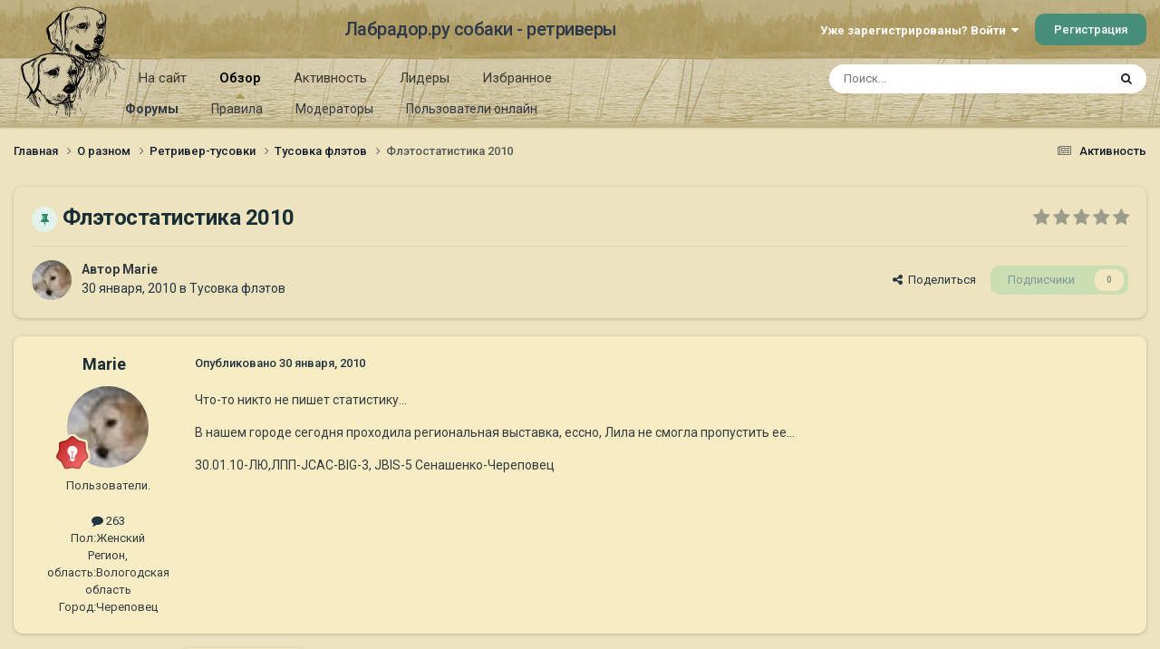

--- FILE ---
content_type: text/html;charset=UTF-8
request_url: https://labrador.ru/ipb/topic/36512-%D1%84%D0%BB%D1%8D%D1%82%D0%BE%D1%81%D1%82%D0%B0%D1%82%D0%B8%D1%81%D1%82%D0%B8%D0%BA%D0%B0-2010/
body_size: 24053
content:
<!DOCTYPE html>
<html lang="ru-RU" dir="ltr">
	<head>
		<meta charset="utf-8">
		<title>Флэтостатистика 2010 - Тусовка флэтов - Лабрадор.ру собаки - ретриверы</title>
		
			<!-- Yandex.Metrika counter --><div style="display:none;"><script type="text/javascript">(function(w, c) { (w[c] = w[c] || []).push(function() { try { w.yaCounter3995371 = new Ya.Metrika({id:3995371, enableAll: true, webvisor:true}); } catch(e) { } }); })(window, "yandex_metrika_callbacks");</script></div><script src="//mc.yandex.ru/metrika/watch.js" type="text/javascript" defer="defer"></script><noscript><div><img src="//mc.yandex.ru/watch/3995371" style="position:absolute; left:-9999px;" alt="" /></div></noscript><!-- /Yandex.Metrika counter -->
<script type="text/javascript">
  var _gaq = _gaq || [];
  _gaq.push(['_setAccount', 'UA-29333981-1']);
  _gaq.push(['_trackPageview']);
  (function() {
    var ga = document.createElement('script'); ga.type = 'text/javascript'; ga.async = true;
    ga.src = ('https:' == document.location.protocol ? 'https://ssl' : 'http://www') + '.google-analytics.com/ga.js';
    var s = document.getElementsByTagName('script')[0]; s.parentNode.insertBefore(ga, s);
  })();
</script>

		
		

	<meta name="viewport" content="width=device-width, initial-scale=1">


	
	
		<meta property="og:image" content="https://labrador.ru/ipb/uploads/monthly_2019_02/Labrador_ru.jpg.d0db14b50bbbd2688325be2c292d77b0.jpg">
	


	<meta name="twitter:card" content="summary_large_image" />




	
		
			
				<meta property="og:title" content="Флэтостатистика 2010">
			
		
	

	
		
			
				<meta property="og:type" content="website">
			
		
	

	
		
			
				<meta property="og:url" content="https://labrador.ru/ipb/topic/36512-%D1%84%D0%BB%D1%8D%D1%82%D0%BE%D1%81%D1%82%D0%B0%D1%82%D0%B8%D1%81%D1%82%D0%B8%D0%BA%D0%B0-2010/">
			
		
	

	
		
			
				<meta name="description" content="Что-то никто не пишет статистику...В нашем городе сегодня проходила региональная выставка, ессно, Лила не смогла пропустить ее...30.01.10-ЛЮ,ЛПП-JСАС-BIG-3, JBIS-5 Сенашенко-Череповец">
			
		
	

	
		
			
				<meta property="og:description" content="Что-то никто не пишет статистику...В нашем городе сегодня проходила региональная выставка, ессно, Лила не смогла пропустить ее...30.01.10-ЛЮ,ЛПП-JСАС-BIG-3, JBIS-5 Сенашенко-Череповец">
			
		
	

	
		
			
				<meta property="og:updated_time" content="2010-12-26T21:14:48Z">
			
		
	

	
		
			
				<meta property="og:site_name" content="Лабрадор.ру собаки - ретриверы">
			
		
	

	
		
			
				<meta property="og:locale" content="ru_RU">
			
		
	


	
		<link rel="canonical" href="https://labrador.ru/ipb/topic/36512-%D1%84%D0%BB%D1%8D%D1%82%D0%BE%D1%81%D1%82%D0%B0%D1%82%D0%B8%D1%81%D1%82%D0%B8%D0%BA%D0%B0-2010/" />
	

<link rel="alternate" type="application/rss+xml" title="РРК Форум" href="https://labrador.ru/ipb/rss/1-rrc-%D1%84%D0%BE%D1%80%D1%83%D0%BC.xml/" />



<link rel="manifest" href="https://labrador.ru/ipb/manifest.webmanifest/">
<meta name="msapplication-config" content="https://labrador.ru/ipb/browserconfig.xml/">
<meta name="msapplication-starturl" content="/">
<meta name="application-name" content="Лабрадор.ру собаки - ретриверы">
<meta name="apple-mobile-web-app-title" content="Лабрадор.ру собаки - ретриверы">

	<meta name="theme-color" content="#bfb184">






	

	
		
			<link rel="icon" sizes="36x36" href="https://labrador.ru/ipb/uploads/monthly_2020_11/android-chrome-36x36.png?v=1710352393">
		
	

	
		
			<link rel="icon" sizes="48x48" href="https://labrador.ru/ipb/uploads/monthly_2020_11/android-chrome-48x48.png?v=1710352393">
		
	

	
		
			<link rel="icon" sizes="72x72" href="https://labrador.ru/ipb/uploads/monthly_2020_11/android-chrome-72x72.png?v=1710352393">
		
	

	
		
			<link rel="icon" sizes="96x96" href="https://labrador.ru/ipb/uploads/monthly_2020_11/android-chrome-96x96.png?v=1710352393">
		
	

	
		
			<link rel="icon" sizes="144x144" href="https://labrador.ru/ipb/uploads/monthly_2020_11/android-chrome-144x144.png?v=1710352393">
		
	

	
		
			<link rel="icon" sizes="192x192" href="https://labrador.ru/ipb/uploads/monthly_2020_11/android-chrome-192x192.png?v=1710352393">
		
	

	
		
			<link rel="icon" sizes="256x256" href="https://labrador.ru/ipb/uploads/monthly_2020_11/android-chrome-256x256.png?v=1710352393">
		
	

	
		
			<link rel="icon" sizes="384x384" href="https://labrador.ru/ipb/uploads/monthly_2020_11/android-chrome-384x384.png?v=1710352393">
		
	

	
		
			<link rel="icon" sizes="512x512" href="https://labrador.ru/ipb/uploads/monthly_2020_11/android-chrome-512x512.png?v=1710352393">
		
	

	
		
			<meta name="msapplication-square70x70logo" content="https://labrador.ru/ipb/uploads/monthly_2020_11/msapplication-square70x70logo.png?v=1710352393"/>
		
	

	
		
			<meta name="msapplication-TileImage" content="https://labrador.ru/ipb/uploads/monthly_2020_11/msapplication-TileImage.png?v=1710352393"/>
		
	

	
		
			<meta name="msapplication-square150x150logo" content="https://labrador.ru/ipb/uploads/monthly_2020_11/msapplication-square150x150logo.png?v=1710352393"/>
		
	

	
		
			<meta name="msapplication-wide310x150logo" content="https://labrador.ru/ipb/uploads/monthly_2020_11/msapplication-wide310x150logo.png?v=1710352393"/>
		
	

	
		
			<meta name="msapplication-square310x310logo" content="https://labrador.ru/ipb/uploads/monthly_2020_11/msapplication-square310x310logo.png?v=1710352393"/>
		
	

	
		
			
				<link rel="apple-touch-icon" href="https://labrador.ru/ipb/uploads/monthly_2020_11/apple-touch-icon-57x57.png?v=1710352393">
			
		
	

	
		
			
				<link rel="apple-touch-icon" sizes="60x60" href="https://labrador.ru/ipb/uploads/monthly_2020_11/apple-touch-icon-60x60.png?v=1710352393">
			
		
	

	
		
			
				<link rel="apple-touch-icon" sizes="72x72" href="https://labrador.ru/ipb/uploads/monthly_2020_11/apple-touch-icon-72x72.png?v=1710352393">
			
		
	

	
		
			
				<link rel="apple-touch-icon" sizes="76x76" href="https://labrador.ru/ipb/uploads/monthly_2020_11/apple-touch-icon-76x76.png?v=1710352393">
			
		
	

	
		
			
				<link rel="apple-touch-icon" sizes="114x114" href="https://labrador.ru/ipb/uploads/monthly_2020_11/apple-touch-icon-114x114.png?v=1710352393">
			
		
	

	
		
			
				<link rel="apple-touch-icon" sizes="120x120" href="https://labrador.ru/ipb/uploads/monthly_2020_11/apple-touch-icon-120x120.png?v=1710352393">
			
		
	

	
		
			
				<link rel="apple-touch-icon" sizes="144x144" href="https://labrador.ru/ipb/uploads/monthly_2020_11/apple-touch-icon-144x144.png?v=1710352393">
			
		
	

	
		
			
				<link rel="apple-touch-icon" sizes="152x152" href="https://labrador.ru/ipb/uploads/monthly_2020_11/apple-touch-icon-152x152.png?v=1710352393">
			
		
	

	
		
			
				<link rel="apple-touch-icon" sizes="180x180" href="https://labrador.ru/ipb/uploads/monthly_2020_11/apple-touch-icon-180x180.png?v=1710352393">
			
		
	





<link rel="preload" href="//labrador.ru/ipb/applications/core/interface/font/fontawesome-webfont.woff2?v=4.7.0" as="font" crossorigin="anonymous">
		


	<link rel="preconnect" href="https://fonts.googleapis.com">
	<link rel="preconnect" href="https://fonts.gstatic.com" crossorigin>
	
		<link href="https://fonts.googleapis.com/css2?family=Roboto:wght@300;400;500;600;700&display=swap" rel="stylesheet">
	



	<link rel='stylesheet' href='https://labrador.ru/ipb/uploads/css_built_14/341e4a57816af3ba440d891ca87450ff_framework.css?v=e1da17f76b1758739018' media='all'>

	<link rel='stylesheet' href='https://labrador.ru/ipb/uploads/css_built_14/05e81b71abe4f22d6eb8d1a929494829_responsive.css?v=e1da17f76b1758739018' media='all'>

	<link rel='stylesheet' href='https://labrador.ru/ipb/uploads/css_built_14/20446cf2d164adcc029377cb04d43d17_flags.css?v=e1da17f76b1758739018' media='all'>

	<link rel='stylesheet' href='https://labrador.ru/ipb/uploads/css_built_14/90eb5adf50a8c640f633d47fd7eb1778_core.css?v=e1da17f76b1758739018' media='all'>

	<link rel='stylesheet' href='https://labrador.ru/ipb/uploads/css_built_14/5a0da001ccc2200dc5625c3f3934497d_core_responsive.css?v=e1da17f76b1758739018' media='all'>

	<link rel='stylesheet' href='https://labrador.ru/ipb/uploads/css_built_14/62e269ced0fdab7e30e026f1d30ae516_forums.css?v=e1da17f76b1758739018' media='all'>

	<link rel='stylesheet' href='https://labrador.ru/ipb/uploads/css_built_14/76e62c573090645fb99a15a363d8620e_forums_responsive.css?v=e1da17f76b1758739018' media='all'>

	<link rel='stylesheet' href='https://labrador.ru/ipb/uploads/css_built_14/ebdea0c6a7dab6d37900b9190d3ac77b_topics.css?v=e1da17f76b1758739018' media='all'>





<link rel='stylesheet' href='https://labrador.ru/ipb/uploads/css_built_14/258adbb6e4f3e83cd3b355f84e3fa002_custom.css?v=e1da17f76b1758739018' media='all'>




		
		

        <script src="https://ajax.googleapis.com/ajax/libs/jquery/3.1.1/jquery.min.js"></script>
        <script type="text/javascript" src="/design/scrollup1.js"></script>
      <!-- Yandex.RTB -->
		<script>window.yaContextCb=window.yaContextCb||[]</script>
		<script src="https://yandex.ru/ads/system/context.js" async></script>
	</head>
	<body class='ipsApp ipsApp_front ipsJS_none ipsClearfix' data-controller='core.front.core.app' data-message="" data-pageApp='forums' data-pageLocation='front' data-pageModule='forums' data-pageController='topic' data-pageID='36512' >


<script src="https://ajax.googleapis.com/ajax/libs/jquery/3.1.1/jquery.min.js"></script>
<script type="text/javascript" src="/design/scrollup1.js"></script>

		<a href='#ipsLayout_mainArea' class='ipsHide' title='Перейти к основному содержанию на этой странице' accesskey='m'>Перейти к содержанию</a>
		
			<div id='ipsLayout_header' class='ipsClearfix'>
				





				<header>
					<div class='ipsLayout_container'>
						

<a href='https://labrador.ru/ipb/' id='elLogo' accesskey='1'><img src="https://labrador.ru/ipb/uploads/monthly_2020_11/863546834_Logo140x140ver2.png.407632b3582a04449f7a58ea362c78ab.png" alt='Лабрадор.ру собаки - ретриверы'></a>
<a href='https://labrador.ru/ipb/' id='elSiteTitle' accesskey='1'>Лабрадор.ру собаки - ретриверы</a>
						
							

	<ul id='elUserNav' class='ipsList_inline cSignedOut ipsResponsive_showDesktop'>
		
        
		
        
        
            
            <li id='elSignInLink'>
                <a href='https://labrador.ru/ipb/login/' data-ipsMenu-closeOnClick="false" data-ipsMenu id='elUserSignIn'>
                    Уже зарегистрированы? Войти &nbsp;<i class='fa fa-caret-down'></i>
                </a>
                
<div id='elUserSignIn_menu' class='ipsMenu ipsMenu_auto ipsHide'>
	<form accept-charset='utf-8' method='post' action='https://labrador.ru/ipb/login/'>
		<input type="hidden" name="csrfKey" value="81c7b99292a867ce4641a147b5cfe335">
		<input type="hidden" name="ref" value="aHR0cHM6Ly9sYWJyYWRvci5ydS9pcGIvdG9waWMvMzY1MTItJUQxJTg0JUQwJUJCJUQxJThEJUQxJTgyJUQwJUJFJUQxJTgxJUQxJTgyJUQwJUIwJUQxJTgyJUQwJUI4JUQxJTgxJUQxJTgyJUQwJUI4JUQwJUJBJUQwJUIwLTIwMTAv">
		<div data-role="loginForm">
			
			
			
				<div class='ipsColumns ipsColumns_noSpacing'>
					<div class='ipsColumn ipsColumn_wide' id='elUserSignIn_internal'>
						
<div class="ipsPad ipsForm ipsForm_vertical">
	<h4 class="ipsType_sectionHead">Войти</h4>
	<br><br>
	<ul class='ipsList_reset'>
		<li class="ipsFieldRow ipsFieldRow_noLabel ipsFieldRow_fullWidth">
			
			
				<input type="text" placeholder="Отображаемое имя или email адрес" name="auth" autocomplete="email">
			
		</li>
		<li class="ipsFieldRow ipsFieldRow_noLabel ipsFieldRow_fullWidth">
			<input type="password" placeholder="Пароль" name="password" autocomplete="current-password">
		</li>
		<li class="ipsFieldRow ipsFieldRow_checkbox ipsClearfix">
			<span class="ipsCustomInput">
				<input type="checkbox" name="remember_me" id="remember_me_checkbox" value="1" checked aria-checked="true">
				<span></span>
			</span>
			<div class="ipsFieldRow_content">
				<label class="ipsFieldRow_label" for="remember_me_checkbox">Запомнить</label>
				<span class="ipsFieldRow_desc">Не рекомендуется для компьютеров с общим доступом</span>
			</div>
		</li>
		<li class="ipsFieldRow ipsFieldRow_fullWidth">
			<button type="submit" name="_processLogin" value="usernamepassword" class="ipsButton ipsButton_primary ipsButton_small" id="elSignIn_submit">Войти</button>
			
				<p class="ipsType_right ipsType_small">
					
						<a href='https://labrador.ru/ipb/lostpassword/' data-ipsDialog data-ipsDialog-title='Забыли пароль?'>
					
					Забыли пароль?</a>
				</p>
			
		</li>
	</ul>
</div>
					</div>
					<div class='ipsColumn ipsColumn_wide'>
						<div class='ipsPadding' id='elUserSignIn_external'>
							<div class='ipsAreaBackground_light ipsPadding:half'>
								
								
									<div class='ipsType_center ipsMargin_top:half'>
										

<button type="submit" name="_processLogin" value="3" class='ipsButton ipsButton_verySmall ipsButton_fullWidth ipsSocial ipsSocial_google' style="background-color: #4285F4">
	
		<span class='ipsSocial_icon'>
			
				<i class='fa fa-google'></i>
			
		</span>
		<span class='ipsSocial_text'>Войти с помощью Google</span>
	
</button>
									</div>
								
							</div>
						</div>
					</div>
				</div>
			
		</div>
	</form>
</div>
            </li>
            
        
		
			<li>
				
					<a href='https://labrador.ru/ipb/register/' data-ipsDialog data-ipsDialog-size='narrow' data-ipsDialog-title='Регистрация' id='elRegisterButton' class='ipsButton ipsButton_normal ipsButton_primary'>Регистрация</a>
				
			</li>
		
	</ul>

							
<ul class='ipsMobileHamburger ipsList_reset ipsResponsive_hideDesktop'>
	<li data-ipsDrawer data-ipsDrawer-drawerElem='#elMobileDrawer'>
		<a href='#'>
			
			
				
			
			
			
			<i class='fa fa-navicon'></i>
		</a>
	</li>
</ul>
						
					</div>
				</header>
				

	<nav data-controller='core.front.core.navBar' class=' ipsResponsive_showDesktop'>
		<div class='ipsNavBar_primary ipsLayout_container '>
			<ul data-role="primaryNavBar" class='ipsClearfix'>
				


	
		
		
		<li  id='elNavSecondary_14' data-role="navBarItem" data-navApp="core" data-navExt="CustomItem">
			
			
				<a href="https://labrador.ru"  data-navItem-id="14" >
					На сайт<span class='ipsNavBar_active__identifier'></span>
				</a>
			
			
				<ul class='ipsNavBar_secondary ipsHide' data-role='secondaryNavBar'>
					


	
		
		
		<li  id='elNavSecondary_15' data-role="navBarItem" data-navApp="core" data-navExt="CustomItem">
			
			
				<a href="https://labrador.ru"  data-navItem-id="15" >
					Главная<span class='ipsNavBar_active__identifier'></span>
				</a>
			
			
		</li>
	
	

	
		
		
		<li  id='elNavSecondary_16' data-role="navBarItem" data-navApp="core" data-navExt="CustomItem">
			
			
				<a href="https://labrador.ru/puppies.php"  data-navItem-id="16" >
					Щенки<span class='ipsNavBar_active__identifier'></span>
				</a>
			
			
		</li>
	
	

	
		
		
		<li  id='elNavSecondary_17' data-role="navBarItem" data-navApp="core" data-navExt="CustomItem">
			
			
				<a href="https://labrador.ru/personalities/"  data-navItem-id="17" >
					Персоналии<span class='ipsNavBar_active__identifier'></span>
				</a>
			
			
		</li>
	
	

					<li class='ipsHide' id='elNavigationMore_14' data-role='navMore'>
						<a href='#' data-ipsMenu data-ipsMenu-appendTo='#elNavigationMore_14' id='elNavigationMore_14_dropdown'>Больше <i class='fa fa-caret-down'></i></a>
						<ul class='ipsHide ipsMenu ipsMenu_auto' id='elNavigationMore_14_dropdown_menu' data-role='moreDropdown'></ul>
					</li>
				</ul>
			
		</li>
	
	

	
		
		
			
		
		<li class='ipsNavBar_active' data-active id='elNavSecondary_1' data-role="navBarItem" data-navApp="core" data-navExt="CustomItem">
			
			
				<a href="https://labrador.ru/ipb/"  data-navItem-id="1" data-navDefault>
					Обзор<span class='ipsNavBar_active__identifier'></span>
				</a>
			
			
				<ul class='ipsNavBar_secondary ' data-role='secondaryNavBar'>
					


	
		
		
			
		
		<li class='ipsNavBar_active' data-active id='elNavSecondary_3' data-role="navBarItem" data-navApp="forums" data-navExt="Forums">
			
			
				<a href="https://labrador.ru/ipb/"  data-navItem-id="3" data-navDefault>
					Форумы<span class='ipsNavBar_active__identifier'></span>
				</a>
			
			
		</li>
	
	

	
		
		
		<li  id='elNavSecondary_5' data-role="navBarItem" data-navApp="core" data-navExt="Guidelines">
			
			
				<a href="https://labrador.ru/ipb/guidelines/"  data-navItem-id="5" >
					Правила<span class='ipsNavBar_active__identifier'></span>
				</a>
			
			
		</li>
	
	

	
		
		
		<li  id='elNavSecondary_6' data-role="navBarItem" data-navApp="core" data-navExt="StaffDirectory">
			
			
				<a href="https://labrador.ru/ipb/staff/"  data-navItem-id="6" >
					Модераторы<span class='ipsNavBar_active__identifier'></span>
				</a>
			
			
		</li>
	
	

	
		
		
		<li  id='elNavSecondary_7' data-role="navBarItem" data-navApp="core" data-navExt="OnlineUsers">
			
			
				<a href="https://labrador.ru/ipb/online/"  data-navItem-id="7" >
					Пользователи онлайн<span class='ipsNavBar_active__identifier'></span>
				</a>
			
			
		</li>
	
	

					<li class='ipsHide' id='elNavigationMore_1' data-role='navMore'>
						<a href='#' data-ipsMenu data-ipsMenu-appendTo='#elNavigationMore_1' id='elNavigationMore_1_dropdown'>Больше <i class='fa fa-caret-down'></i></a>
						<ul class='ipsHide ipsMenu ipsMenu_auto' id='elNavigationMore_1_dropdown_menu' data-role='moreDropdown'></ul>
					</li>
				</ul>
			
		</li>
	
	

	
		
		
		<li  id='elNavSecondary_2' data-role="navBarItem" data-navApp="core" data-navExt="CustomItem">
			
			
				<a href="https://labrador.ru/ipb/discover/"  data-navItem-id="2" >
					Активность<span class='ipsNavBar_active__identifier'></span>
				</a>
			
			
				<ul class='ipsNavBar_secondary ipsHide' data-role='secondaryNavBar'>
					


	
		
		
		<li  id='elNavSecondary_8' data-role="navBarItem" data-navApp="core" data-navExt="AllActivity">
			
			
				<a href="https://labrador.ru/ipb/discover/"  data-navItem-id="8" >
					Активность<span class='ipsNavBar_active__identifier'></span>
				</a>
			
			
		</li>
	
	

	
		
		
		<li  id='elNavSecondary_9' data-role="navBarItem" data-navApp="core" data-navExt="YourActivityStreams">
			
			
				<a href="#"  data-navItem-id="9" >
					Ленты моей активности<span class='ipsNavBar_active__identifier'></span>
				</a>
			
			
		</li>
	
	

	
		
		
		<li  id='elNavSecondary_10' data-role="navBarItem" data-navApp="core" data-navExt="YourActivityStreamsItem">
			
			
				<a href="https://labrador.ru/ipb/discover/unread/"  data-navItem-id="10" >
					Непрочитанное<span class='ipsNavBar_active__identifier'></span>
				</a>
			
			
		</li>
	
	

	
		
		
		<li  id='elNavSecondary_11' data-role="navBarItem" data-navApp="core" data-navExt="YourActivityStreamsItem">
			
			
				<a href="https://labrador.ru/ipb/discover/content-started/"  data-navItem-id="11" >
					Созданный мной контент<span class='ipsNavBar_active__identifier'></span>
				</a>
			
			
		</li>
	
	

	
		
		
		<li  id='elNavSecondary_12' data-role="navBarItem" data-navApp="core" data-navExt="Search">
			
			
				<a href="https://labrador.ru/ipb/search/"  data-navItem-id="12" >
					Поиск<span class='ipsNavBar_active__identifier'></span>
				</a>
			
			
		</li>
	
	

					<li class='ipsHide' id='elNavigationMore_2' data-role='navMore'>
						<a href='#' data-ipsMenu data-ipsMenu-appendTo='#elNavigationMore_2' id='elNavigationMore_2_dropdown'>Больше <i class='fa fa-caret-down'></i></a>
						<ul class='ipsHide ipsMenu ipsMenu_auto' id='elNavigationMore_2_dropdown_menu' data-role='moreDropdown'></ul>
					</li>
				</ul>
			
		</li>
	
	

	
		
		
		<li  id='elNavSecondary_20' data-role="navBarItem" data-navApp="core" data-navExt="Leaderboard">
			
			
				<a href="https://labrador.ru/ipb/leaderboard/"  data-navItem-id="20" >
					Лидеры<span class='ipsNavBar_active__identifier'></span>
				</a>
			
			
		</li>
	
	

	
		
		
		<li  id='elNavSecondary_21' data-role="navBarItem" data-navApp="core" data-navExt="Promoted">
			
			
				<a href="https://labrador.ru/ipb/ourpicks/"  data-navItem-id="21" >
					Избранное<span class='ipsNavBar_active__identifier'></span>
				</a>
			
			
		</li>
	
	

	
	

				<li class='ipsHide' id='elNavigationMore' data-role='navMore'>
					<a href='#' data-ipsMenu data-ipsMenu-appendTo='#elNavigationMore' id='elNavigationMore_dropdown'>Больше</a>
					<ul class='ipsNavBar_secondary ipsHide' data-role='secondaryNavBar'>
						<li class='ipsHide' id='elNavigationMore_more' data-role='navMore'>
							<a href='#' data-ipsMenu data-ipsMenu-appendTo='#elNavigationMore_more' id='elNavigationMore_more_dropdown'>Больше <i class='fa fa-caret-down'></i></a>
							<ul class='ipsHide ipsMenu ipsMenu_auto' id='elNavigationMore_more_dropdown_menu' data-role='moreDropdown'></ul>
						</li>
					</ul>
				</li>
			</ul>
			

	<div id="elSearchWrapper">
		<div id='elSearch' data-controller="core.front.core.quickSearch">
			<form accept-charset='utf-8' action='//labrador.ru/ipb/search/?do=quicksearch' method='post'>
                <input type='search' id='elSearchField' placeholder='Поиск...' name='q' autocomplete='off' aria-label='Поиск'>
                <details class='cSearchFilter'>
                    <summary class='cSearchFilter__text'></summary>
                    <ul class='cSearchFilter__menu'>
                        
                        <li><label><input type="radio" name="type" value="all" ><span class='cSearchFilter__menuText'>Везде</span></label></li>
                        
                            
                                <li><label><input type="radio" name="type" value='contextual_{&quot;type&quot;:&quot;forums_topic&quot;,&quot;nodes&quot;:34}' checked><span class='cSearchFilter__menuText'>Этот форум</span></label></li>
                            
                                <li><label><input type="radio" name="type" value='contextual_{&quot;type&quot;:&quot;forums_topic&quot;,&quot;item&quot;:36512}' checked><span class='cSearchFilter__menuText'>Эта тема</span></label></li>
                            
                        
                        
                            <li><label><input type="radio" name="type" value="core_statuses_status"><span class='cSearchFilter__menuText'>Обновления статусов</span></label></li>
                        
                            <li><label><input type="radio" name="type" value="forums_topic"><span class='cSearchFilter__menuText'>Темы</span></label></li>
                        
                            <li><label><input type="radio" name="type" value="core_members"><span class='cSearchFilter__menuText'>Пользователи</span></label></li>
                        
                    </ul>
                </details>
				<button class='cSearchSubmit' type="submit" aria-label='Поиск'><i class="fa fa-search"></i></button>
			</form>
		</div>
	</div>

		</div>
	</nav>

				
<ul id='elMobileNav' class='ipsResponsive_hideDesktop' data-controller='core.front.core.mobileNav'>
	
		
			
			
				
				
			
				
				
			
				
					<li id='elMobileBreadcrumb'>
						<a href='https://labrador.ru/ipb/forum/34-%D1%82%D1%83%D1%81%D0%BE%D0%B2%D0%BA%D0%B0-%D1%84%D0%BB%D1%8D%D1%82%D0%BE%D0%B2/'>
							<span>Тусовка флэтов</span>
						</a>
					</li>
				
				
			
				
				
			
		
	
	
	
	<li >
		<a data-action="defaultStream" href='https://labrador.ru/ipb/discover/'><i class="fa fa-newspaper-o" aria-hidden="true"></i></a>
	</li>

	

	
		<li class='ipsJS_show'>
			<a href='https://labrador.ru/ipb/search/'><i class='fa fa-search'></i></a>
		</li>
	
</ul>
			</div>
		
		<main id='ipsLayout_body' class='ipsLayout_container'>
			<div id='ipsLayout_contentArea'>
				<div id='ipsLayout_contentWrapper'>
					
<nav class='ipsBreadcrumb ipsBreadcrumb_top ipsFaded_withHover'>
	

	<ul class='ipsList_inline ipsPos_right'>
		
		<li >
			<a data-action="defaultStream" class='ipsType_light '  href='https://labrador.ru/ipb/discover/'><i class="fa fa-newspaper-o" aria-hidden="true"></i> <span>Активность</span></a>
		</li>
		
	</ul>

	<ul data-role="breadcrumbList">
		<li>
			<a title="Главная" href='https://labrador.ru/ipb/'>
				<span>Главная <i class='fa fa-angle-right'></i></span>
			</a>
		</li>
		
		
			<li>
				
					<a href='https://labrador.ru/ipb/forum/1-%D0%BE-%D1%80%D0%B0%D0%B7%D0%BD%D0%BE%D0%BC/'>
						<span>О разном <i class='fa fa-angle-right' aria-hidden="true"></i></span>
					</a>
				
			</li>
		
			<li>
				
					<a href='https://labrador.ru/ipb/forum/10-%D1%80%D0%B5%D1%82%D1%80%D0%B8%D0%B2%D0%B5%D1%80-%D1%82%D1%83%D1%81%D0%BE%D0%B2%D0%BA%D0%B8/'>
						<span>Ретривер-тусовки <i class='fa fa-angle-right' aria-hidden="true"></i></span>
					</a>
				
			</li>
		
			<li>
				
					<a href='https://labrador.ru/ipb/forum/34-%D1%82%D1%83%D1%81%D0%BE%D0%B2%D0%BA%D0%B0-%D1%84%D0%BB%D1%8D%D1%82%D0%BE%D0%B2/'>
						<span>Тусовка флэтов <i class='fa fa-angle-right' aria-hidden="true"></i></span>
					</a>
				
			</li>
		
			<li>
				
					Флэтостатистика 2010
				
			</li>
		
	</ul>
</nav>
					
					<div id='ipsLayout_mainArea'>
						
						
						
						

	




						



<div class='ipsPageHeader ipsResponsive_pull ipsBox ipsPadding sm:ipsPadding:half ipsMargin_bottom'>
		
	
	<div class='ipsFlex ipsFlex-ai:center ipsFlex-fw:wrap ipsGap:4'>
		<div class='ipsFlex-flex:11'>
			<h1 class='ipsType_pageTitle ipsContained_container'>
				
                    
                    
					
						<span><span class="ipsBadge ipsBadge_icon ipsBadge_positive" data-ipsTooltip title='Закреплено'><i class='fa fa-thumb-tack'></i></span></span>
					
					
				

				
				
					<span class='ipsType_break ipsContained'>
						<span>Флэтостатистика 2010</span>
					</span>
				
			</h1>
			
			
		</div>
		
			<div class='ipsFlex-flex:00 ipsType_light'>
				
				
<div  class='ipsClearfix ipsRating  ipsRating_veryLarge'>
	
	<ul class='ipsRating_collective'>
		
			
				<li class='ipsRating_off'>
					<i class='fa fa-star'></i>
				</li>
			
		
			
				<li class='ipsRating_off'>
					<i class='fa fa-star'></i>
				</li>
			
		
			
				<li class='ipsRating_off'>
					<i class='fa fa-star'></i>
				</li>
			
		
			
				<li class='ipsRating_off'>
					<i class='fa fa-star'></i>
				</li>
			
		
			
				<li class='ipsRating_off'>
					<i class='fa fa-star'></i>
				</li>
			
		
	</ul>
</div>
			</div>
		
	</div>
	<hr class='ipsHr'>
	<div class='ipsPageHeader__meta ipsFlex ipsFlex-jc:between ipsFlex-ai:center ipsFlex-fw:wrap ipsGap:3'>
		<div class='ipsFlex-flex:11'>
			<div class='ipsPhotoPanel ipsPhotoPanel_mini ipsPhotoPanel_notPhone ipsClearfix'>
				


	<a href="https://labrador.ru/ipb/profile/4239-marie/" rel="nofollow" data-ipsHover data-ipsHover-width="370" data-ipsHover-target="https://labrador.ru/ipb/profile/4239-marie/?do=hovercard" class="ipsUserPhoto ipsUserPhoto_mini" title="Перейти в профиль Marie">
		<img src='https://labrador.ru/ipb/uploads/profile/photo-thumb-4239.jpg' alt='Marie' loading="lazy">
	</a>

				<div>
					<p class='ipsType_reset ipsType_blendLinks'>
						<span class='ipsType_normal'>
						
							<strong>Автор 


<a href='https://labrador.ru/ipb/profile/4239-marie/' rel="nofollow" data-ipsHover data-ipsHover-width='370' data-ipsHover-target='https://labrador.ru/ipb/profile/4239-marie/?do=hovercard&amp;referrer=https%253A%252F%252Flabrador.ru%252Fipb%252Ftopic%252F36512-%2525D1%252584%2525D0%2525BB%2525D1%25258D%2525D1%252582%2525D0%2525BE%2525D1%252581%2525D1%252582%2525D0%2525B0%2525D1%252582%2525D0%2525B8%2525D1%252581%2525D1%252582%2525D0%2525B8%2525D0%2525BA%2525D0%2525B0-2010%252F' title="Перейти в профиль Marie" class="ipsType_break">Marie</a></strong><br />
							<span class='ipsType_light'><time datetime='2010-01-30T21:38:17Z' title='30.01.2010 21:38' data-short='15 г.'>30 января, 2010</time> в <a href="https://labrador.ru/ipb/forum/34-%D1%82%D1%83%D1%81%D0%BE%D0%B2%D0%BA%D0%B0-%D1%84%D0%BB%D1%8D%D1%82%D0%BE%D0%B2/">Тусовка флэтов</a></span>
						
						</span>
					</p>
				</div>
			</div>
		</div>
		
			<div class='ipsFlex-flex:01 ipsResponsive_hidePhone'>
				<div class='ipsShareLinks'>
					
						


    <a href='#elShareItem_1692397097_menu' id='elShareItem_1692397097' data-ipsMenu class='ipsShareButton ipsButton ipsButton_verySmall ipsButton_link ipsButton_link--light'>
        <span><i class='fa fa-share-alt'></i></span> &nbsp;Поделиться
    </a>

    <div class='ipsPadding ipsMenu ipsMenu_normal ipsHide' id='elShareItem_1692397097_menu' data-controller="core.front.core.sharelink">
        
        
        <span data-ipsCopy data-ipsCopy-flashmessage>
            <a href="https://labrador.ru/ipb/topic/36512-%D1%84%D0%BB%D1%8D%D1%82%D0%BE%D1%81%D1%82%D0%B0%D1%82%D0%B8%D1%81%D1%82%D0%B8%D0%BA%D0%B0-2010/" class="ipsButton ipsButton_light ipsButton_small ipsButton_fullWidth" data-role="copyButton" data-clipboard-text="https://labrador.ru/ipb/topic/36512-%D1%84%D0%BB%D1%8D%D1%82%D0%BE%D1%81%D1%82%D0%B0%D1%82%D0%B8%D1%81%D1%82%D0%B8%D0%BA%D0%B0-2010/" data-ipstooltip title='Скопировать в буфер обмена'><i class="fa fa-clone"></i> https://labrador.ru/ipb/topic/36512-%D1%84%D0%BB%D1%8D%D1%82%D0%BE%D1%81%D1%82%D0%B0%D1%82%D0%B8%D1%81%D1%82%D0%B8%D0%BA%D0%B0-2010/</a>
        </span>
        <ul class='ipsShareLinks ipsMargin_top:half'>
            
                <li>
<a href="https://www.linkedin.com/shareArticle?mini=true&amp;url=https%3A%2F%2Flabrador.ru%2Fipb%2Ftopic%2F36512-%25D1%2584%25D0%25BB%25D1%258D%25D1%2582%25D0%25BE%25D1%2581%25D1%2582%25D0%25B0%25D1%2582%25D0%25B8%25D1%2581%25D1%2582%25D0%25B8%25D0%25BA%25D0%25B0-2010%2F&amp;title=%D0%A4%D0%BB%D1%8D%D1%82%D0%BE%D1%81%D1%82%D0%B0%D1%82%D0%B8%D1%81%D1%82%D0%B8%D0%BA%D0%B0+2010" rel="nofollow noopener" class="cShareLink cShareLink_linkedin" target="_blank" data-role="shareLink" title='Поделиться в LinkedIn' data-ipsTooltip>
	<i class="fa fa-linkedin"></i>
</a></li>
            
                <li>
<style>
	.cShareLink_vkcom {background:#4a76a8;}
</style>
<a href="https://vk.com/share.php?url=https%3A%2F%2Flabrador.ru%2Fipb%2Ftopic%2F36512-%25D1%2584%25D0%25BB%25D1%258D%25D1%2582%25D0%25BE%25D1%2581%25D1%2582%25D0%25B0%25D1%2582%25D0%25B8%25D1%2581%25D1%2582%25D0%25B8%25D0%25BA%25D0%25B0-2010%2F&amp;title=%D0%A4%D0%BB%D1%8D%D1%82%D0%BE%D1%81%D1%82%D0%B0%D1%82%D0%B8%D1%81%D1%82%D0%B8%D0%BA%D0%B0+2010" class="cShareLink cShareLink_vkcom" target="_blank" data-role="shareLink" title='Share to vk.com' data-ipsTooltip rel='noopener'>
	<i class="fa fa-vk"></i>
</a></li>
            
                <li>
<a href="https://www.facebook.com/sharer/sharer.php?u=https%3A%2F%2Flabrador.ru%2Fipb%2Ftopic%2F36512-%25D1%2584%25D0%25BB%25D1%258D%25D1%2582%25D0%25BE%25D1%2581%25D1%2582%25D0%25B0%25D1%2582%25D0%25B8%25D1%2581%25D1%2582%25D0%25B8%25D0%25BA%25D0%25B0-2010%2F" class="cShareLink cShareLink_facebook" target="_blank" data-role="shareLink" title='Поделиться в Facebook' data-ipsTooltip rel='noopener nofollow'>
	<i class="fa fa-facebook"></i>
</a></li>
            
                <li>
<a href="mailto:?subject=%D0%A4%D0%BB%D1%8D%D1%82%D0%BE%D1%81%D1%82%D0%B0%D1%82%D0%B8%D1%81%D1%82%D0%B8%D0%BA%D0%B0%202010&body=https%3A%2F%2Flabrador.ru%2Fipb%2Ftopic%2F36512-%25D1%2584%25D0%25BB%25D1%258D%25D1%2582%25D0%25BE%25D1%2581%25D1%2582%25D0%25B0%25D1%2582%25D0%25B8%25D1%2581%25D1%2582%25D0%25B8%25D0%25BA%25D0%25B0-2010%2F" rel='nofollow' class='cShareLink cShareLink_email' title='Поделиться по email' data-ipsTooltip>
	<i class="fa fa-envelope"></i>
</a></li>
            
                <li>
<a href="https://x.com/share?url=https%3A%2F%2Flabrador.ru%2Fipb%2Ftopic%2F36512-%2525D1%252584%2525D0%2525BB%2525D1%25258D%2525D1%252582%2525D0%2525BE%2525D1%252581%2525D1%252582%2525D0%2525B0%2525D1%252582%2525D0%2525B8%2525D1%252581%2525D1%252582%2525D0%2525B8%2525D0%2525BA%2525D0%2525B0-2010%2F" class="cShareLink cShareLink_x" target="_blank" data-role="shareLink" title='Поделиться в X' data-ipsTooltip rel='nofollow noopener'>
    <i class="fa fa-x"></i>
</a></li>
            
        </ul>
        
            <hr class='ipsHr'>
            <button class='ipsHide ipsButton ipsButton_verySmall ipsButton_light ipsButton_fullWidth ipsMargin_top:half' data-controller='core.front.core.webshare' data-role='webShare' data-webShareTitle='Флэтостатистика 2010' data-webShareText='Флэтостатистика 2010' data-webShareUrl='https://labrador.ru/ipb/topic/36512-%D1%84%D0%BB%D1%8D%D1%82%D0%BE%D1%81%D1%82%D0%B0%D1%82%D0%B8%D1%81%D1%82%D0%B8%D0%BA%D0%B0-2010/'>Поделиться</button>
        
    </div>

					
					
                    

					



					

<div data-followApp='forums' data-followArea='topic' data-followID='36512' data-controller='core.front.core.followButton'>
	

	<a href='https://labrador.ru/ipb/login/' rel="nofollow" class="ipsFollow ipsPos_middle ipsButton ipsButton_light ipsButton_verySmall ipsButton_disabled" data-role="followButton" data-ipsTooltip title='Авторизация'>
		<span>Подписчики</span>
		<span class='ipsCommentCount'>0</span>
	</a>

</div>
				</div>
			</div>
					
	</div>
	
	
</div>








<div class='ipsClearfix'>
	<ul class="ipsToolList ipsToolList_horizontal ipsClearfix ipsSpacer_both ipsResponsive_hidePhone">
		
		
		
	</ul>
</div>

<div id='comments' data-controller='core.front.core.commentFeed,forums.front.topic.view, core.front.core.ignoredComments' data-autoPoll data-baseURL='https://labrador.ru/ipb/topic/36512-%D1%84%D0%BB%D1%8D%D1%82%D0%BE%D1%81%D1%82%D0%B0%D1%82%D0%B8%D1%81%D1%82%D0%B8%D0%BA%D0%B0-2010/' data-lastPage data-feedID='topic-36512' class='cTopic ipsClear ipsSpacer_top'>
	
			
	

	

<div data-controller='core.front.core.recommendedComments' data-url='https://labrador.ru/ipb/topic/36512-%D1%84%D0%BB%D1%8D%D1%82%D0%BE%D1%81%D1%82%D0%B0%D1%82%D0%B8%D1%81%D1%82%D0%B8%D0%BA%D0%B0-2010/?recommended=comments' class='ipsRecommendedComments ipsHide'>
	<div data-role="recommendedComments">
		<h2 class='ipsType_sectionHead ipsType_large ipsType_bold ipsMargin_bottom'>Рекомендуемые сообщения</h2>
		
	</div>
</div>
	
	<div id="elPostFeed" data-role='commentFeed' data-controller='core.front.core.moderation' >
		<form action="https://labrador.ru/ipb/topic/36512-%D1%84%D0%BB%D1%8D%D1%82%D0%BE%D1%81%D1%82%D0%B0%D1%82%D0%B8%D1%81%D1%82%D0%B8%D0%BA%D0%B0-2010/?csrfKey=81c7b99292a867ce4641a147b5cfe335&amp;do=multimodComment" method="post" data-ipsPageAction data-role='moderationTools'>
			
			
				

					

					
					



<a id='findComment-682894'></a>
<a id='comment-682894'></a>
<article  id='elComment_682894' class='cPost ipsBox ipsResponsive_pull  ipsComment  ipsComment_parent ipsClearfix ipsClear ipsColumns ipsColumns_noSpacing ipsColumns_collapsePhone    '>
	

	

	<div class='cAuthorPane_mobile ipsResponsive_showPhone'>
		<div class='cAuthorPane_photo'>
			<div class='cAuthorPane_photoWrap'>
				


	<a href="https://labrador.ru/ipb/profile/4239-marie/" rel="nofollow" data-ipsHover data-ipsHover-width="370" data-ipsHover-target="https://labrador.ru/ipb/profile/4239-marie/?do=hovercard" class="ipsUserPhoto ipsUserPhoto_large" title="Перейти в профиль Marie">
		<img src='https://labrador.ru/ipb/uploads/profile/photo-thumb-4239.jpg' alt='Marie' loading="lazy">
	</a>

				
				
					<a href="https://labrador.ru/ipb/profile/4239-marie/badges/" rel="nofollow">
						
<img src='https://labrador.ru/ipb/uploads/monthly_2021_06/6_Enthusiast.svg' loading="lazy" alt="Enthusiast" class="cAuthorPane_badge cAuthorPane_badge--rank ipsOutline ipsOutline:2px" data-ipsTooltip title="Звание: Enthusiast (6/14)">
					</a>
				
			</div>
		</div>
		<div class='cAuthorPane_content'>
			<h3 class='ipsType_sectionHead cAuthorPane_author ipsType_break ipsType_blendLinks ipsFlex ipsFlex-ai:center'>
				


<a href='https://labrador.ru/ipb/profile/4239-marie/' rel="nofollow" data-ipsHover data-ipsHover-width='370' data-ipsHover-target='https://labrador.ru/ipb/profile/4239-marie/?do=hovercard&amp;referrer=https%253A%252F%252Flabrador.ru%252Fipb%252Ftopic%252F36512-%2525D1%252584%2525D0%2525BB%2525D1%25258D%2525D1%252582%2525D0%2525BE%2525D1%252581%2525D1%252582%2525D0%2525B0%2525D1%252582%2525D0%2525B8%2525D1%252581%2525D1%252582%2525D0%2525B8%2525D0%2525BA%2525D0%2525B0-2010%252F' title="Перейти в профиль Marie" class="ipsType_break"><span style='color:#'>Marie</span></a>
			</h3>
			<div class='ipsType_light ipsType_reset'>
			    <a href='https://labrador.ru/ipb/topic/36512-%D1%84%D0%BB%D1%8D%D1%82%D0%BE%D1%81%D1%82%D0%B0%D1%82%D0%B8%D1%81%D1%82%D0%B8%D0%BA%D0%B0-2010/#findComment-682894' rel="nofollow" class='ipsType_blendLinks'>Опубликовано <time datetime='2010-01-30T21:38:17Z' title='30.01.2010 21:38' data-short='15 г.'>30 января, 2010</time></a>
				
			</div>
		</div>
	</div>
	<aside class='ipsComment_author cAuthorPane ipsColumn ipsColumn_medium ipsResponsive_hidePhone'>
		<h3 class='ipsType_sectionHead cAuthorPane_author ipsType_blendLinks ipsType_break'><strong>


<a href='https://labrador.ru/ipb/profile/4239-marie/' rel="nofollow" data-ipsHover data-ipsHover-width='370' data-ipsHover-target='https://labrador.ru/ipb/profile/4239-marie/?do=hovercard&amp;referrer=https%253A%252F%252Flabrador.ru%252Fipb%252Ftopic%252F36512-%2525D1%252584%2525D0%2525BB%2525D1%25258D%2525D1%252582%2525D0%2525BE%2525D1%252581%2525D1%252582%2525D0%2525B0%2525D1%252582%2525D0%2525B8%2525D1%252581%2525D1%252582%2525D0%2525B8%2525D0%2525BA%2525D0%2525B0-2010%252F' title="Перейти в профиль Marie" class="ipsType_break">Marie</a></strong>
			
		</h3>
		<ul class='cAuthorPane_info ipsList_reset'>
			<li data-role='photo' class='cAuthorPane_photo'>
				<div class='cAuthorPane_photoWrap'>
					


	<a href="https://labrador.ru/ipb/profile/4239-marie/" rel="nofollow" data-ipsHover data-ipsHover-width="370" data-ipsHover-target="https://labrador.ru/ipb/profile/4239-marie/?do=hovercard" class="ipsUserPhoto ipsUserPhoto_large" title="Перейти в профиль Marie">
		<img src='https://labrador.ru/ipb/uploads/profile/photo-thumb-4239.jpg' alt='Marie' loading="lazy">
	</a>

					
					
						
<img src='https://labrador.ru/ipb/uploads/monthly_2021_06/6_Enthusiast.svg' loading="lazy" alt="Enthusiast" class="cAuthorPane_badge cAuthorPane_badge--rank ipsOutline ipsOutline:2px" data-ipsTooltip title="Звание: Enthusiast (6/14)">
					
				</div>
			</li>
			
				<li data-role='group'><span style='color:#'>Пользователи.</span></li>
				
			
			
				<li data-role='stats' class='ipsMargin_top'>
					<ul class="ipsList_reset ipsType_light ipsFlex ipsFlex-ai:center ipsFlex-jc:center ipsGap_row:2 cAuthorPane_stats">
						<li>
							
								<a href="https://labrador.ru/ipb/profile/4239-marie/content/" rel="nofollow" title="263 сообщения" data-ipsTooltip class="ipsType_blendLinks">
							
								<i class="fa fa-comment"></i> 263
							
								</a>
							
						</li>
						
					</ul>
				</li>
			
			
				

	
	<li data-role='custom-field' class='ipsResponsive_hidePhone ipsType_break'>
		
<span class='ft'>Пол:</span><span class='fc'>Женский</span>
	</li>
	
	<li data-role='custom-field' class='ipsResponsive_hidePhone ipsType_break'>
		
<span class="ft">Регион, область:</span><span class="fc">Вологодская область</span>
	</li>
	
	<li data-role='custom-field' class='ipsResponsive_hidePhone ipsType_break'>
		
<span class='ft'>Город:</span><span class='fc'>Череповец</span>
	</li>
	

			
		</ul>
	</aside>
	<div class='ipsColumn ipsColumn_fluid ipsMargin:none'>
		

<div id='comment-682894_wrap' data-controller='core.front.core.comment' data-commentApp='forums' data-commentType='forums' data-commentID="682894" data-quoteData='{&quot;userid&quot;:4239,&quot;username&quot;:&quot;Marie&quot;,&quot;timestamp&quot;:1264887497,&quot;contentapp&quot;:&quot;forums&quot;,&quot;contenttype&quot;:&quot;forums&quot;,&quot;contentid&quot;:36512,&quot;contentclass&quot;:&quot;forums_Topic&quot;,&quot;contentcommentid&quot;:682894}' class='ipsComment_content ipsType_medium'>

	<div class='ipsComment_meta ipsType_light ipsFlex ipsFlex-ai:center ipsFlex-jc:between ipsFlex-fd:row-reverse'>
		<div class='ipsType_light ipsType_reset ipsType_blendLinks ipsComment_toolWrap'>
			<div class='ipsResponsive_hidePhone ipsComment_badges'>
				<ul class='ipsList_reset ipsFlex ipsFlex-jc:end ipsFlex-fw:wrap ipsGap:2 ipsGap_row:1'>
					
					
					
					
					
				</ul>
			</div>
			<ul class='ipsList_reset ipsComment_tools'>
				<li>
					<a href='#elControls_682894_menu' class='ipsComment_ellipsis' id='elControls_682894' title='Ещё...' data-ipsMenu data-ipsMenu-appendTo='#comment-682894_wrap'><i class='fa fa-ellipsis-h'></i></a>
					<ul id='elControls_682894_menu' class='ipsMenu ipsMenu_narrow ipsHide'>
						
						
                        
						
						
						
							
								
							
							
							
							
							
							
						
					</ul>
				</li>
				
			</ul>
		</div>

		<div class='ipsType_reset ipsResponsive_hidePhone'>
		   
		   Опубликовано <time datetime='2010-01-30T21:38:17Z' title='30.01.2010 21:38' data-short='15 г.'>30 января, 2010</time>
		   
			
			<span class='ipsResponsive_hidePhone'>
				
				
			</span>
		</div>
	</div>

	

    

	<div class='cPost_contentWrap'>
		
		<div data-role='commentContent' class='ipsType_normal ipsType_richText ipsPadding_bottom ipsContained' data-controller='core.front.core.lightboxedImages'>
			
<p>Что-то никто не пишет статистику...</p><p>В нашем городе сегодня проходила региональная выставка, ессно, Лила не смогла пропустить ее...</p><p>30.01.10-ЛЮ,ЛПП-JСАС-BIG-3, JBIS-5 Сенашенко-Череповец</p>


			
		</div>

		

		
			

		
	</div>

	
    
</div>
	</div>
</article>
					
						<ul class='ipsTopicMeta'>
							
							
								<li class="ipsTopicMeta__item ipsTopicMeta__item--time">
									2 недели спустя...
								</li>
							
						</ul>
					
					
					
				

					

					
					



<a id='findComment-697819'></a>
<a id='comment-697819'></a>
<article  id='elComment_697819' class='cPost ipsBox ipsResponsive_pull  ipsComment  ipsComment_parent ipsClearfix ipsClear ipsColumns ipsColumns_noSpacing ipsColumns_collapsePhone    '>
	

	

	<div class='cAuthorPane_mobile ipsResponsive_showPhone'>
		<div class='cAuthorPane_photo'>
			<div class='cAuthorPane_photoWrap'>
				


	<a href="https://labrador.ru/ipb/profile/7200-cola/" rel="nofollow" data-ipsHover data-ipsHover-width="370" data-ipsHover-target="https://labrador.ru/ipb/profile/7200-cola/?do=hovercard" class="ipsUserPhoto ipsUserPhoto_large" title="Перейти в профиль cola">
		<img src='https://labrador.ru/ipb/uploads/profile/photo-thumb-7200.jpg' alt='cola' loading="lazy">
	</a>

				
				
					<a href="https://labrador.ru/ipb/profile/7200-cola/badges/" rel="nofollow">
						
<img src='https://labrador.ru/ipb/uploads/monthly_2021_06/10_Proficient.svg' loading="lazy" alt="Proficient" class="cAuthorPane_badge cAuthorPane_badge--rank ipsOutline ipsOutline:2px" data-ipsTooltip title="Звание: Proficient (10/14)">
					</a>
				
			</div>
		</div>
		<div class='cAuthorPane_content'>
			<h3 class='ipsType_sectionHead cAuthorPane_author ipsType_break ipsType_blendLinks ipsFlex ipsFlex-ai:center'>
				


<a href='https://labrador.ru/ipb/profile/7200-cola/' rel="nofollow" data-ipsHover data-ipsHover-width='370' data-ipsHover-target='https://labrador.ru/ipb/profile/7200-cola/?do=hovercard&amp;referrer=https%253A%252F%252Flabrador.ru%252Fipb%252Ftopic%252F36512-%2525D1%252584%2525D0%2525BB%2525D1%25258D%2525D1%252582%2525D0%2525BE%2525D1%252581%2525D1%252582%2525D0%2525B0%2525D1%252582%2525D0%2525B8%2525D1%252581%2525D1%252582%2525D0%2525B8%2525D0%2525BA%2525D0%2525B0-2010%252F' title="Перейти в профиль cola" class="ipsType_break"><span style='color:#'>cola</span></a>
			</h3>
			<div class='ipsType_light ipsType_reset'>
			    <a href='https://labrador.ru/ipb/topic/36512-%D1%84%D0%BB%D1%8D%D1%82%D0%BE%D1%81%D1%82%D0%B0%D1%82%D0%B8%D1%81%D1%82%D0%B8%D0%BA%D0%B0-2010/#findComment-697819' rel="nofollow" class='ipsType_blendLinks'>Опубликовано <time datetime='2010-02-11T10:18:56Z' title='11.02.2010 10:18' data-short='15 г.'>11 февраля, 2010</time></a>
				
			</div>
		</div>
	</div>
	<aside class='ipsComment_author cAuthorPane ipsColumn ipsColumn_medium ipsResponsive_hidePhone'>
		<h3 class='ipsType_sectionHead cAuthorPane_author ipsType_blendLinks ipsType_break'><strong>


<a href='https://labrador.ru/ipb/profile/7200-cola/' rel="nofollow" data-ipsHover data-ipsHover-width='370' data-ipsHover-target='https://labrador.ru/ipb/profile/7200-cola/?do=hovercard&amp;referrer=https%253A%252F%252Flabrador.ru%252Fipb%252Ftopic%252F36512-%2525D1%252584%2525D0%2525BB%2525D1%25258D%2525D1%252582%2525D0%2525BE%2525D1%252581%2525D1%252582%2525D0%2525B0%2525D1%252582%2525D0%2525B8%2525D1%252581%2525D1%252582%2525D0%2525B8%2525D0%2525BA%2525D0%2525B0-2010%252F' title="Перейти в профиль cola" class="ipsType_break">cola</a></strong>
			
		</h3>
		<ul class='cAuthorPane_info ipsList_reset'>
			<li data-role='photo' class='cAuthorPane_photo'>
				<div class='cAuthorPane_photoWrap'>
					


	<a href="https://labrador.ru/ipb/profile/7200-cola/" rel="nofollow" data-ipsHover data-ipsHover-width="370" data-ipsHover-target="https://labrador.ru/ipb/profile/7200-cola/?do=hovercard" class="ipsUserPhoto ipsUserPhoto_large" title="Перейти в профиль cola">
		<img src='https://labrador.ru/ipb/uploads/profile/photo-thumb-7200.jpg' alt='cola' loading="lazy">
	</a>

					
					
						
<img src='https://labrador.ru/ipb/uploads/monthly_2021_06/10_Proficient.svg' loading="lazy" alt="Proficient" class="cAuthorPane_badge cAuthorPane_badge--rank ipsOutline ipsOutline:2px" data-ipsTooltip title="Звание: Proficient (10/14)">
					
				</div>
			</li>
			
				<li data-role='group'><span style='color:#'>Пользователи.</span></li>
				
			
			
				<li data-role='stats' class='ipsMargin_top'>
					<ul class="ipsList_reset ipsType_light ipsFlex ipsFlex-ai:center ipsFlex-jc:center ipsGap_row:2 cAuthorPane_stats">
						<li>
							
								<a href="https://labrador.ru/ipb/profile/7200-cola/content/" rel="nofollow" title="1 587 сообщений" data-ipsTooltip class="ipsType_blendLinks">
							
								<i class="fa fa-comment"></i> 1,6 тыс
							
								</a>
							
						</li>
						
					</ul>
				</li>
			
			
				

	
	<li data-role='custom-field' class='ipsResponsive_hidePhone ipsType_break'>
		
<span class='ft'>Пол:</span><span class='fc'>Женский</span>
	</li>
	
	<li data-role='custom-field' class='ipsResponsive_hidePhone ipsType_break'>
		
<span class="ft">Регион, область:</span><span class="fc">Мурманская область</span>
	</li>
	
	<li data-role='custom-field' class='ipsResponsive_hidePhone ipsType_break'>
		
<span class='ft'>Город:</span><span class='fc'>Мурманск</span>
	</li>
	

			
		</ul>
	</aside>
	<div class='ipsColumn ipsColumn_fluid ipsMargin:none'>
		

<div id='comment-697819_wrap' data-controller='core.front.core.comment' data-commentApp='forums' data-commentType='forums' data-commentID="697819" data-quoteData='{&quot;userid&quot;:7200,&quot;username&quot;:&quot;cola&quot;,&quot;timestamp&quot;:1265883536,&quot;contentapp&quot;:&quot;forums&quot;,&quot;contenttype&quot;:&quot;forums&quot;,&quot;contentid&quot;:36512,&quot;contentclass&quot;:&quot;forums_Topic&quot;,&quot;contentcommentid&quot;:697819}' class='ipsComment_content ipsType_medium'>

	<div class='ipsComment_meta ipsType_light ipsFlex ipsFlex-ai:center ipsFlex-jc:between ipsFlex-fd:row-reverse'>
		<div class='ipsType_light ipsType_reset ipsType_blendLinks ipsComment_toolWrap'>
			<div class='ipsResponsive_hidePhone ipsComment_badges'>
				<ul class='ipsList_reset ipsFlex ipsFlex-jc:end ipsFlex-fw:wrap ipsGap:2 ipsGap_row:1'>
					
					
					
					
					
				</ul>
			</div>
			<ul class='ipsList_reset ipsComment_tools'>
				<li>
					<a href='#elControls_697819_menu' class='ipsComment_ellipsis' id='elControls_697819' title='Ещё...' data-ipsMenu data-ipsMenu-appendTo='#comment-697819_wrap'><i class='fa fa-ellipsis-h'></i></a>
					<ul id='elControls_697819_menu' class='ipsMenu ipsMenu_narrow ipsHide'>
						
						
                        
						
						
						
							
								
							
							
							
							
							
							
						
					</ul>
				</li>
				
			</ul>
		</div>

		<div class='ipsType_reset ipsResponsive_hidePhone'>
		   
		   Опубликовано <time datetime='2010-02-11T10:18:56Z' title='11.02.2010 10:18' data-short='15 г.'>11 февраля, 2010</time>
		   
			
			<span class='ipsResponsive_hidePhone'>
				
				
			</span>
		</div>
	</div>

	

    

	<div class='cPost_contentWrap'>
		
		<div data-role='commentContent' class='ipsType_normal ipsType_richText ipsPadding_bottom ipsContained' data-controller='core.front.core.lightboxedImages'>
			
<p>Я ошибку нашла в импортных собаках.</p><p>Starworkers Quiz Showдата рождения  03.10. 2009 (там написано 2008)</p><p></p><p>Благодарю заранее</p>


			
		</div>

		

		
			

		
	</div>

	
    
</div>
	</div>
</article>
					
					
					
				

					

					
					



<a id='findComment-700089'></a>
<a id='comment-700089'></a>
<article  id='elComment_700089' class='cPost ipsBox ipsResponsive_pull  ipsComment  ipsComment_parent ipsClearfix ipsClear ipsColumns ipsColumns_noSpacing ipsColumns_collapsePhone    '>
	

	

	<div class='cAuthorPane_mobile ipsResponsive_showPhone'>
		<div class='cAuthorPane_photo'>
			<div class='cAuthorPane_photoWrap'>
				


	<a href="https://labrador.ru/ipb/profile/4239-marie/" rel="nofollow" data-ipsHover data-ipsHover-width="370" data-ipsHover-target="https://labrador.ru/ipb/profile/4239-marie/?do=hovercard" class="ipsUserPhoto ipsUserPhoto_large" title="Перейти в профиль Marie">
		<img src='https://labrador.ru/ipb/uploads/profile/photo-thumb-4239.jpg' alt='Marie' loading="lazy">
	</a>

				
				
					<a href="https://labrador.ru/ipb/profile/4239-marie/badges/" rel="nofollow">
						
<img src='https://labrador.ru/ipb/uploads/monthly_2021_06/6_Enthusiast.svg' loading="lazy" alt="Enthusiast" class="cAuthorPane_badge cAuthorPane_badge--rank ipsOutline ipsOutline:2px" data-ipsTooltip title="Звание: Enthusiast (6/14)">
					</a>
				
			</div>
		</div>
		<div class='cAuthorPane_content'>
			<h3 class='ipsType_sectionHead cAuthorPane_author ipsType_break ipsType_blendLinks ipsFlex ipsFlex-ai:center'>
				


<a href='https://labrador.ru/ipb/profile/4239-marie/' rel="nofollow" data-ipsHover data-ipsHover-width='370' data-ipsHover-target='https://labrador.ru/ipb/profile/4239-marie/?do=hovercard&amp;referrer=https%253A%252F%252Flabrador.ru%252Fipb%252Ftopic%252F36512-%2525D1%252584%2525D0%2525BB%2525D1%25258D%2525D1%252582%2525D0%2525BE%2525D1%252581%2525D1%252582%2525D0%2525B0%2525D1%252582%2525D0%2525B8%2525D1%252581%2525D1%252582%2525D0%2525B8%2525D0%2525BA%2525D0%2525B0-2010%252F' title="Перейти в профиль Marie" class="ipsType_break"><span style='color:#'>Marie</span></a>
			</h3>
			<div class='ipsType_light ipsType_reset'>
			    <a href='https://labrador.ru/ipb/topic/36512-%D1%84%D0%BB%D1%8D%D1%82%D0%BE%D1%81%D1%82%D0%B0%D1%82%D0%B8%D1%81%D1%82%D0%B8%D0%BA%D0%B0-2010/#findComment-700089' rel="nofollow" class='ipsType_blendLinks'>Опубликовано <time datetime='2010-02-12T17:34:35Z' title='12.02.2010 17:34' data-short='15 г.'>12 февраля, 2010</time></a>
				
			</div>
		</div>
	</div>
	<aside class='ipsComment_author cAuthorPane ipsColumn ipsColumn_medium ipsResponsive_hidePhone'>
		<h3 class='ipsType_sectionHead cAuthorPane_author ipsType_blendLinks ipsType_break'><strong>


<a href='https://labrador.ru/ipb/profile/4239-marie/' rel="nofollow" data-ipsHover data-ipsHover-width='370' data-ipsHover-target='https://labrador.ru/ipb/profile/4239-marie/?do=hovercard&amp;referrer=https%253A%252F%252Flabrador.ru%252Fipb%252Ftopic%252F36512-%2525D1%252584%2525D0%2525BB%2525D1%25258D%2525D1%252582%2525D0%2525BE%2525D1%252581%2525D1%252582%2525D0%2525B0%2525D1%252582%2525D0%2525B8%2525D1%252581%2525D1%252582%2525D0%2525B8%2525D0%2525BA%2525D0%2525B0-2010%252F' title="Перейти в профиль Marie" class="ipsType_break">Marie</a></strong>
			
		</h3>
		<ul class='cAuthorPane_info ipsList_reset'>
			<li data-role='photo' class='cAuthorPane_photo'>
				<div class='cAuthorPane_photoWrap'>
					


	<a href="https://labrador.ru/ipb/profile/4239-marie/" rel="nofollow" data-ipsHover data-ipsHover-width="370" data-ipsHover-target="https://labrador.ru/ipb/profile/4239-marie/?do=hovercard" class="ipsUserPhoto ipsUserPhoto_large" title="Перейти в профиль Marie">
		<img src='https://labrador.ru/ipb/uploads/profile/photo-thumb-4239.jpg' alt='Marie' loading="lazy">
	</a>

					
					
						
<img src='https://labrador.ru/ipb/uploads/monthly_2021_06/6_Enthusiast.svg' loading="lazy" alt="Enthusiast" class="cAuthorPane_badge cAuthorPane_badge--rank ipsOutline ipsOutline:2px" data-ipsTooltip title="Звание: Enthusiast (6/14)">
					
				</div>
			</li>
			
				<li data-role='group'><span style='color:#'>Пользователи.</span></li>
				
			
			
				<li data-role='stats' class='ipsMargin_top'>
					<ul class="ipsList_reset ipsType_light ipsFlex ipsFlex-ai:center ipsFlex-jc:center ipsGap_row:2 cAuthorPane_stats">
						<li>
							
								<a href="https://labrador.ru/ipb/profile/4239-marie/content/" rel="nofollow" title="263 сообщения" data-ipsTooltip class="ipsType_blendLinks">
							
								<i class="fa fa-comment"></i> 263
							
								</a>
							
						</li>
						
					</ul>
				</li>
			
			
				

	
	<li data-role='custom-field' class='ipsResponsive_hidePhone ipsType_break'>
		
<span class='ft'>Пол:</span><span class='fc'>Женский</span>
	</li>
	
	<li data-role='custom-field' class='ipsResponsive_hidePhone ipsType_break'>
		
<span class="ft">Регион, область:</span><span class="fc">Вологодская область</span>
	</li>
	
	<li data-role='custom-field' class='ipsResponsive_hidePhone ipsType_break'>
		
<span class='ft'>Город:</span><span class='fc'>Череповец</span>
	</li>
	

			
		</ul>
	</aside>
	<div class='ipsColumn ipsColumn_fluid ipsMargin:none'>
		

<div id='comment-700089_wrap' data-controller='core.front.core.comment' data-commentApp='forums' data-commentType='forums' data-commentID="700089" data-quoteData='{&quot;userid&quot;:4239,&quot;username&quot;:&quot;Marie&quot;,&quot;timestamp&quot;:1265996075,&quot;contentapp&quot;:&quot;forums&quot;,&quot;contenttype&quot;:&quot;forums&quot;,&quot;contentid&quot;:36512,&quot;contentclass&quot;:&quot;forums_Topic&quot;,&quot;contentcommentid&quot;:700089}' class='ipsComment_content ipsType_medium'>

	<div class='ipsComment_meta ipsType_light ipsFlex ipsFlex-ai:center ipsFlex-jc:between ipsFlex-fd:row-reverse'>
		<div class='ipsType_light ipsType_reset ipsType_blendLinks ipsComment_toolWrap'>
			<div class='ipsResponsive_hidePhone ipsComment_badges'>
				<ul class='ipsList_reset ipsFlex ipsFlex-jc:end ipsFlex-fw:wrap ipsGap:2 ipsGap_row:1'>
					
						<li><strong class="ipsBadge ipsBadge_large ipsComment_authorBadge">Автор</strong></li>
					
					
					
					
					
				</ul>
			</div>
			<ul class='ipsList_reset ipsComment_tools'>
				<li>
					<a href='#elControls_700089_menu' class='ipsComment_ellipsis' id='elControls_700089' title='Ещё...' data-ipsMenu data-ipsMenu-appendTo='#comment-700089_wrap'><i class='fa fa-ellipsis-h'></i></a>
					<ul id='elControls_700089_menu' class='ipsMenu ipsMenu_narrow ipsHide'>
						
						
                        
						
						
						
							
								
							
							
							
							
							
							
						
					</ul>
				</li>
				
			</ul>
		</div>

		<div class='ipsType_reset ipsResponsive_hidePhone'>
		   
		   Опубликовано <time datetime='2010-02-12T17:34:35Z' title='12.02.2010 17:34' data-short='15 г.'>12 февраля, 2010</time>
		   
			
			<span class='ipsResponsive_hidePhone'>
				
				
			</span>
		</div>
	</div>

	

    

	<div class='cPost_contentWrap'>
		
		<div data-role='commentContent' class='ipsType_normal ipsType_richText ipsPadding_bottom ipsContained' data-controller='core.front.core.lightboxedImages'>
			
<p>07.02.2010 Брно (Чехия), Интернациональная выставка - Excelent - 2</p><p>Эксперт Smrzova Dana (Чехия)</p><p></p><p>06.02.2010 Брно (Чехия), Интернациональная выставка - Excelent - 2</p><p>Эксперт Pasak Frantisek (Чехия)</p>


			
		</div>

		

		
			

		
	</div>

	
    
</div>
	</div>
</article>
					
						<ul class='ipsTopicMeta'>
							
							
								<li class="ipsTopicMeta__item ipsTopicMeta__item--time">
									3 месяца спустя...
								</li>
							
						</ul>
					
					
					
				

					

					
					



<a id='findComment-833218'></a>
<a id='comment-833218'></a>
<article  id='elComment_833218' class='cPost ipsBox ipsResponsive_pull  ipsComment  ipsComment_parent ipsClearfix ipsClear ipsColumns ipsColumns_noSpacing ipsColumns_collapsePhone    '>
	

	

	<div class='cAuthorPane_mobile ipsResponsive_showPhone'>
		<div class='cAuthorPane_photo'>
			<div class='cAuthorPane_photoWrap'>
				


	<a href="https://labrador.ru/ipb/profile/11591-%D0%B1%D0%B0%D0%B9%D1%82-black-russian/" rel="nofollow" data-ipsHover data-ipsHover-width="370" data-ipsHover-target="https://labrador.ru/ipb/profile/11591-%D0%B1%D0%B0%D0%B9%D1%82-black-russian/?do=hovercard" class="ipsUserPhoto ipsUserPhoto_large" title="Перейти в профиль Байт Black Russian">
		<img src='https://labrador.ru/ipb/uploads/av-11591.jpg' alt='Байт Black Russian' loading="lazy">
	</a>

				
				
					<a href="https://labrador.ru/ipb/profile/11591-%D0%B1%D0%B0%D0%B9%D1%82-black-russian/badges/" rel="nofollow">
						
<img src='https://labrador.ru/ipb/uploads/monthly_2021_06/1_Newbie.svg' loading="lazy" alt="Newbie" class="cAuthorPane_badge cAuthorPane_badge--rank ipsOutline ipsOutline:2px" data-ipsTooltip title="Звание: Newbie (1/14)">
					</a>
				
			</div>
		</div>
		<div class='cAuthorPane_content'>
			<h3 class='ipsType_sectionHead cAuthorPane_author ipsType_break ipsType_blendLinks ipsFlex ipsFlex-ai:center'>
				


<a href='https://labrador.ru/ipb/profile/11591-%D0%B1%D0%B0%D0%B9%D1%82-black-russian/' rel="nofollow" data-ipsHover data-ipsHover-width='370' data-ipsHover-target='https://labrador.ru/ipb/profile/11591-%D0%B1%D0%B0%D0%B9%D1%82-black-russian/?do=hovercard&amp;referrer=https%253A%252F%252Flabrador.ru%252Fipb%252Ftopic%252F36512-%2525D1%252584%2525D0%2525BB%2525D1%25258D%2525D1%252582%2525D0%2525BE%2525D1%252581%2525D1%252582%2525D0%2525B0%2525D1%252582%2525D0%2525B8%2525D1%252581%2525D1%252582%2525D0%2525B8%2525D0%2525BA%2525D0%2525B0-2010%252F' title="Перейти в профиль Байт Black Russian" class="ipsType_break"><span style='color:#'>Байт Black Russian</span></a>
			</h3>
			<div class='ipsType_light ipsType_reset'>
			    <a href='https://labrador.ru/ipb/topic/36512-%D1%84%D0%BB%D1%8D%D1%82%D0%BE%D1%81%D1%82%D0%B0%D1%82%D0%B8%D1%81%D1%82%D0%B8%D0%BA%D0%B0-2010/#findComment-833218' rel="nofollow" class='ipsType_blendLinks'>Опубликовано <time datetime='2010-05-30T19:22:53Z' title='30.05.2010 19:22' data-short='15 г.'>30 мая, 2010</time></a>
				
			</div>
		</div>
	</div>
	<aside class='ipsComment_author cAuthorPane ipsColumn ipsColumn_medium ipsResponsive_hidePhone'>
		<h3 class='ipsType_sectionHead cAuthorPane_author ipsType_blendLinks ipsType_break'><strong>


<a href='https://labrador.ru/ipb/profile/11591-%D0%B1%D0%B0%D0%B9%D1%82-black-russian/' rel="nofollow" data-ipsHover data-ipsHover-width='370' data-ipsHover-target='https://labrador.ru/ipb/profile/11591-%D0%B1%D0%B0%D0%B9%D1%82-black-russian/?do=hovercard&amp;referrer=https%253A%252F%252Flabrador.ru%252Fipb%252Ftopic%252F36512-%2525D1%252584%2525D0%2525BB%2525D1%25258D%2525D1%252582%2525D0%2525BE%2525D1%252581%2525D1%252582%2525D0%2525B0%2525D1%252582%2525D0%2525B8%2525D1%252581%2525D1%252582%2525D0%2525B8%2525D0%2525BA%2525D0%2525B0-2010%252F' title="Перейти в профиль Байт Black Russian" class="ipsType_break">Байт Black Russian</a></strong>
			
		</h3>
		<ul class='cAuthorPane_info ipsList_reset'>
			<li data-role='photo' class='cAuthorPane_photo'>
				<div class='cAuthorPane_photoWrap'>
					


	<a href="https://labrador.ru/ipb/profile/11591-%D0%B1%D0%B0%D0%B9%D1%82-black-russian/" rel="nofollow" data-ipsHover data-ipsHover-width="370" data-ipsHover-target="https://labrador.ru/ipb/profile/11591-%D0%B1%D0%B0%D0%B9%D1%82-black-russian/?do=hovercard" class="ipsUserPhoto ipsUserPhoto_large" title="Перейти в профиль Байт Black Russian">
		<img src='https://labrador.ru/ipb/uploads/av-11591.jpg' alt='Байт Black Russian' loading="lazy">
	</a>

					
					
						
<img src='https://labrador.ru/ipb/uploads/monthly_2021_06/1_Newbie.svg' loading="lazy" alt="Newbie" class="cAuthorPane_badge cAuthorPane_badge--rank ipsOutline ipsOutline:2px" data-ipsTooltip title="Звание: Newbie (1/14)">
					
				</div>
			</li>
			
				<li data-role='group'><span style='color:#'>Пользователи.</span></li>
				
			
			
				<li data-role='stats' class='ipsMargin_top'>
					<ul class="ipsList_reset ipsType_light ipsFlex ipsFlex-ai:center ipsFlex-jc:center ipsGap_row:2 cAuthorPane_stats">
						<li>
							
								<a href="https://labrador.ru/ipb/profile/11591-%D0%B1%D0%B0%D0%B9%D1%82-black-russian/content/" rel="nofollow" title="43 сообщения" data-ipsTooltip class="ipsType_blendLinks">
							
								<i class="fa fa-comment"></i> 43
							
								</a>
							
						</li>
						
					</ul>
				</li>
			
			
				

			
		</ul>
	</aside>
	<div class='ipsColumn ipsColumn_fluid ipsMargin:none'>
		

<div id='comment-833218_wrap' data-controller='core.front.core.comment' data-commentApp='forums' data-commentType='forums' data-commentID="833218" data-quoteData='{&quot;userid&quot;:11591,&quot;username&quot;:&quot;\u0411\u0430\u0439\u0442 Black Russian&quot;,&quot;timestamp&quot;:1275247373,&quot;contentapp&quot;:&quot;forums&quot;,&quot;contenttype&quot;:&quot;forums&quot;,&quot;contentid&quot;:36512,&quot;contentclass&quot;:&quot;forums_Topic&quot;,&quot;contentcommentid&quot;:833218}' class='ipsComment_content ipsType_medium'>

	<div class='ipsComment_meta ipsType_light ipsFlex ipsFlex-ai:center ipsFlex-jc:between ipsFlex-fd:row-reverse'>
		<div class='ipsType_light ipsType_reset ipsType_blendLinks ipsComment_toolWrap'>
			<div class='ipsResponsive_hidePhone ipsComment_badges'>
				<ul class='ipsList_reset ipsFlex ipsFlex-jc:end ipsFlex-fw:wrap ipsGap:2 ipsGap_row:1'>
					
					
					
					
					
				</ul>
			</div>
			<ul class='ipsList_reset ipsComment_tools'>
				<li>
					<a href='#elControls_833218_menu' class='ipsComment_ellipsis' id='elControls_833218' title='Ещё...' data-ipsMenu data-ipsMenu-appendTo='#comment-833218_wrap'><i class='fa fa-ellipsis-h'></i></a>
					<ul id='elControls_833218_menu' class='ipsMenu ipsMenu_narrow ipsHide'>
						
						
                        
						
						
						
							
								
							
							
							
							
							
							
						
					</ul>
				</li>
				
			</ul>
		</div>

		<div class='ipsType_reset ipsResponsive_hidePhone'>
		   
		   Опубликовано <time datetime='2010-05-30T19:22:53Z' title='30.05.2010 19:22' data-short='15 г.'>30 мая, 2010</time>
		   
			
			<span class='ipsResponsive_hidePhone'>
				
				
			</span>
		</div>
	</div>

	

    

	<div class='cPost_contentWrap'>
		
		<div data-role='commentContent' class='ipsType_normal ipsType_richText ipsPadding_bottom ipsContained' data-controller='core.front.core.lightboxedImages'>
			
<p>30.05.2010 Москва, РОО КК"СПК" - Radost is Istry Black Russian - ЛЮ, ЛПП, BIG-1, R.BIS - эксп. Масленникова (Москва)</p>


			
		</div>

		

		
			

		
	</div>

	
    
</div>
	</div>
</article>
					
						<ul class='ipsTopicMeta'>
							
							
								<li class="ipsTopicMeta__item ipsTopicMeta__item--time">
									2 недели спустя...
								</li>
							
						</ul>
					
					
					
				

					

					
					



<a id='findComment-843863'></a>
<a id='comment-843863'></a>
<article  id='elComment_843863' class='cPost ipsBox ipsResponsive_pull  ipsComment  ipsComment_parent ipsClearfix ipsClear ipsColumns ipsColumns_noSpacing ipsColumns_collapsePhone    '>
	

	

	<div class='cAuthorPane_mobile ipsResponsive_showPhone'>
		<div class='cAuthorPane_photo'>
			<div class='cAuthorPane_photoWrap'>
				


	<a href="https://labrador.ru/ipb/profile/3192-svetlana-a/" rel="nofollow" data-ipsHover data-ipsHover-width="370" data-ipsHover-target="https://labrador.ru/ipb/profile/3192-svetlana-a/?do=hovercard" class="ipsUserPhoto ipsUserPhoto_large" title="Перейти в профиль Svetlana-a">
		<img src='https://labrador.ru/ipb/uploads/profile/photo-thumb-3192.jpg' alt='Svetlana-a' loading="lazy">
	</a>

				
				
					<a href="https://labrador.ru/ipb/profile/3192-svetlana-a/badges/" rel="nofollow">
						
<img src='https://labrador.ru/ipb/uploads/monthly_2021_06/7_Collaborator.svg' loading="lazy" alt="Collaborator" class="cAuthorPane_badge cAuthorPane_badge--rank ipsOutline ipsOutline:2px" data-ipsTooltip title="Звание: Collaborator (7/14)">
					</a>
				
			</div>
		</div>
		<div class='cAuthorPane_content'>
			<h3 class='ipsType_sectionHead cAuthorPane_author ipsType_break ipsType_blendLinks ipsFlex ipsFlex-ai:center'>
				


<a href='https://labrador.ru/ipb/profile/3192-svetlana-a/' rel="nofollow" data-ipsHover data-ipsHover-width='370' data-ipsHover-target='https://labrador.ru/ipb/profile/3192-svetlana-a/?do=hovercard&amp;referrer=https%253A%252F%252Flabrador.ru%252Fipb%252Ftopic%252F36512-%2525D1%252584%2525D0%2525BB%2525D1%25258D%2525D1%252582%2525D0%2525BE%2525D1%252581%2525D1%252582%2525D0%2525B0%2525D1%252582%2525D0%2525B8%2525D1%252581%2525D1%252582%2525D0%2525B8%2525D0%2525BA%2525D0%2525B0-2010%252F' title="Перейти в профиль Svetlana-a" class="ipsType_break"><span style='color:#'>Svetlana-a</span></a>
			</h3>
			<div class='ipsType_light ipsType_reset'>
			    <a href='https://labrador.ru/ipb/topic/36512-%D1%84%D0%BB%D1%8D%D1%82%D0%BE%D1%81%D1%82%D0%B0%D1%82%D0%B8%D1%81%D1%82%D0%B8%D0%BA%D0%B0-2010/#findComment-843863' rel="nofollow" class='ipsType_blendLinks'>Опубликовано <time datetime='2010-06-08T12:26:21Z' title='08.06.2010 12:26' data-short='15 г.'>8 июня, 2010</time></a>
				
			</div>
		</div>
	</div>
	<aside class='ipsComment_author cAuthorPane ipsColumn ipsColumn_medium ipsResponsive_hidePhone'>
		<h3 class='ipsType_sectionHead cAuthorPane_author ipsType_blendLinks ipsType_break'><strong>


<a href='https://labrador.ru/ipb/profile/3192-svetlana-a/' rel="nofollow" data-ipsHover data-ipsHover-width='370' data-ipsHover-target='https://labrador.ru/ipb/profile/3192-svetlana-a/?do=hovercard&amp;referrer=https%253A%252F%252Flabrador.ru%252Fipb%252Ftopic%252F36512-%2525D1%252584%2525D0%2525BB%2525D1%25258D%2525D1%252582%2525D0%2525BE%2525D1%252581%2525D1%252582%2525D0%2525B0%2525D1%252582%2525D0%2525B8%2525D1%252581%2525D1%252582%2525D0%2525B8%2525D0%2525BA%2525D0%2525B0-2010%252F' title="Перейти в профиль Svetlana-a" class="ipsType_break">Svetlana-a</a></strong>
			
		</h3>
		<ul class='cAuthorPane_info ipsList_reset'>
			<li data-role='photo' class='cAuthorPane_photo'>
				<div class='cAuthorPane_photoWrap'>
					


	<a href="https://labrador.ru/ipb/profile/3192-svetlana-a/" rel="nofollow" data-ipsHover data-ipsHover-width="370" data-ipsHover-target="https://labrador.ru/ipb/profile/3192-svetlana-a/?do=hovercard" class="ipsUserPhoto ipsUserPhoto_large" title="Перейти в профиль Svetlana-a">
		<img src='https://labrador.ru/ipb/uploads/profile/photo-thumb-3192.jpg' alt='Svetlana-a' loading="lazy">
	</a>

					
					
						
<img src='https://labrador.ru/ipb/uploads/monthly_2021_06/7_Collaborator.svg' loading="lazy" alt="Collaborator" class="cAuthorPane_badge cAuthorPane_badge--rank ipsOutline ipsOutline:2px" data-ipsTooltip title="Звание: Collaborator (7/14)">
					
				</div>
			</li>
			
				<li data-role='group'><span style='color:#'>Пользователи.</span></li>
				
			
			
				<li data-role='stats' class='ipsMargin_top'>
					<ul class="ipsList_reset ipsType_light ipsFlex ipsFlex-ai:center ipsFlex-jc:center ipsGap_row:2 cAuthorPane_stats">
						<li>
							
								<a href="https://labrador.ru/ipb/profile/3192-svetlana-a/content/" rel="nofollow" title="694 сообщения" data-ipsTooltip class="ipsType_blendLinks">
							
								<i class="fa fa-comment"></i> 694
							
								</a>
							
						</li>
						
					</ul>
				</li>
			
			
				

	
	<li data-role='custom-field' class='ipsResponsive_hidePhone ipsType_break'>
		
<span class='ft'>Пол:</span><span class='fc'>Женский</span>
	</li>
	
	<li data-role='custom-field' class='ipsResponsive_hidePhone ipsType_break'>
		
<span class="ft">Регион, область:</span><span class="fc">Новгородская область</span>
	</li>
	
	<li data-role='custom-field' class='ipsResponsive_hidePhone ipsType_break'>
		
<span class='ft'>Город:</span><span class='fc'>Великий Новгород</span>
	</li>
	

			
		</ul>
	</aside>
	<div class='ipsColumn ipsColumn_fluid ipsMargin:none'>
		

<div id='comment-843863_wrap' data-controller='core.front.core.comment' data-commentApp='forums' data-commentType='forums' data-commentID="843863" data-quoteData='{&quot;userid&quot;:3192,&quot;username&quot;:&quot;Svetlana-a&quot;,&quot;timestamp&quot;:1275999981,&quot;contentapp&quot;:&quot;forums&quot;,&quot;contenttype&quot;:&quot;forums&quot;,&quot;contentid&quot;:36512,&quot;contentclass&quot;:&quot;forums_Topic&quot;,&quot;contentcommentid&quot;:843863}' class='ipsComment_content ipsType_medium'>

	<div class='ipsComment_meta ipsType_light ipsFlex ipsFlex-ai:center ipsFlex-jc:between ipsFlex-fd:row-reverse'>
		<div class='ipsType_light ipsType_reset ipsType_blendLinks ipsComment_toolWrap'>
			<div class='ipsResponsive_hidePhone ipsComment_badges'>
				<ul class='ipsList_reset ipsFlex ipsFlex-jc:end ipsFlex-fw:wrap ipsGap:2 ipsGap_row:1'>
					
					
					
					
					
				</ul>
			</div>
			<ul class='ipsList_reset ipsComment_tools'>
				<li>
					<a href='#elControls_843863_menu' class='ipsComment_ellipsis' id='elControls_843863' title='Ещё...' data-ipsMenu data-ipsMenu-appendTo='#comment-843863_wrap'><i class='fa fa-ellipsis-h'></i></a>
					<ul id='elControls_843863_menu' class='ipsMenu ipsMenu_narrow ipsHide'>
						
						
                        
						
						
						
							
								
							
							
							
							
							
							
						
					</ul>
				</li>
				
			</ul>
		</div>

		<div class='ipsType_reset ipsResponsive_hidePhone'>
		   
		   Опубликовано <time datetime='2010-06-08T12:26:21Z' title='08.06.2010 12:26' data-short='15 г.'>8 июня, 2010</time>
		   
			
			<span class='ipsResponsive_hidePhone'>
				
				
			</span>
		</div>
	</div>

	

    

	<div class='cPost_contentWrap'>
		
		<div data-role='commentContent' class='ipsType_normal ipsType_richText ipsPadding_bottom ipsContained' data-controller='core.front.core.lightboxedImages'>
			
<p>Добавлю и наши выставочные результаты</p><p></p><p>Malet Park Larger Than Life</p><p>		            Юниоры</p><p></p><p>05.06.2010 г. Псков (всероссийская вытавка. ЧРКФ)	"Natalja Nekrosiene (Литва, Каунас) - СW,JCAC,ЛЮ- с закрытием титула Юный Чемпион России</p><p>08.05.2010 г. Псков	Репина Л.В (россия)	 -CW, JCAC, ЛЮ!!</p><p>17.04.2010 г. Москва (моно) M.Urosevich(Serbia) -отл., R.CW, ЮСС	</p><p>14.03.2010 г. В. Новгород Кизина Л. (Россия) -отл.,CW, JCAC,ЛЮ</p><p>	</p><p>		           Щенки\Puppy		</p><p></p><p>26.12.2010 г. Псков	Белкина Е. -оч.персп.-1, ЛСЩ, Лучший Щенок!!!	</p><p>				</p><p>		            Baby		</p><p>28.11.2010 г. Санкт-Петербург (моно) Harto Stockmari-  оч.персп-1, ЛСБ, Лучший Бэби!</p>


			
		</div>

		

		
			

		
	</div>

	
    
</div>
	</div>
</article>
					
					
					
				

					

					
					



<a id='findComment-844326'></a>
<a id='comment-844326'></a>
<article  id='elComment_844326' class='cPost ipsBox ipsResponsive_pull  ipsComment  ipsComment_parent ipsClearfix ipsClear ipsColumns ipsColumns_noSpacing ipsColumns_collapsePhone    '>
	

	

	<div class='cAuthorPane_mobile ipsResponsive_showPhone'>
		<div class='cAuthorPane_photo'>
			<div class='cAuthorPane_photoWrap'>
				


	<a href="https://labrador.ru/ipb/profile/6372-%D0%B0%D0%BB%D0%B5%D0%BA%D1%81%D0%B0%D0%BD%D0%B4%D1%80%D0%B0-%D0%BC%D0%B0%D0%BA%D1%81%D0%B8%D0%BC%D0%BE%D0%B2%D0%B0/" rel="nofollow" data-ipsHover data-ipsHover-width="370" data-ipsHover-target="https://labrador.ru/ipb/profile/6372-%D0%B0%D0%BB%D0%B5%D0%BA%D1%81%D0%B0%D0%BD%D0%B4%D1%80%D0%B0-%D0%BC%D0%B0%D0%BA%D1%81%D0%B8%D0%BC%D0%BE%D0%B2%D0%B0/?do=hovercard" class="ipsUserPhoto ipsUserPhoto_large" title="Перейти в профиль Александра Максимова">
		<img src='https://labrador.ru/ipb/uploads/av-6372.jpg' alt='Александра Максимова' loading="lazy">
	</a>

				
				
					<a href="https://labrador.ru/ipb/profile/6372-%D0%B0%D0%BB%D0%B5%D0%BA%D1%81%D0%B0%D0%BD%D0%B4%D1%80%D0%B0-%D0%BC%D0%B0%D0%BA%D1%81%D0%B8%D0%BC%D0%BE%D0%B2%D0%B0/badges/" rel="nofollow">
						
<img src='https://labrador.ru/ipb/uploads/monthly_2021_06/13_Veteran.svg' loading="lazy" alt="Veteran" class="cAuthorPane_badge cAuthorPane_badge--rank ipsOutline ipsOutline:2px" data-ipsTooltip title="Звание: Veteran (13/14)">
					</a>
				
			</div>
		</div>
		<div class='cAuthorPane_content'>
			<h3 class='ipsType_sectionHead cAuthorPane_author ipsType_break ipsType_blendLinks ipsFlex ipsFlex-ai:center'>
				


<a href='https://labrador.ru/ipb/profile/6372-%D0%B0%D0%BB%D0%B5%D0%BA%D1%81%D0%B0%D0%BD%D0%B4%D1%80%D0%B0-%D0%BC%D0%B0%D0%BA%D1%81%D0%B8%D0%BC%D0%BE%D0%B2%D0%B0/' rel="nofollow" data-ipsHover data-ipsHover-width='370' data-ipsHover-target='https://labrador.ru/ipb/profile/6372-%D0%B0%D0%BB%D0%B5%D0%BA%D1%81%D0%B0%D0%BD%D0%B4%D1%80%D0%B0-%D0%BC%D0%B0%D0%BA%D1%81%D0%B8%D0%BC%D0%BE%D0%B2%D0%B0/?do=hovercard&amp;referrer=https%253A%252F%252Flabrador.ru%252Fipb%252Ftopic%252F36512-%2525D1%252584%2525D0%2525BB%2525D1%25258D%2525D1%252582%2525D0%2525BE%2525D1%252581%2525D1%252582%2525D0%2525B0%2525D1%252582%2525D0%2525B8%2525D1%252581%2525D1%252582%2525D0%2525B8%2525D0%2525BA%2525D0%2525B0-2010%252F' title="Перейти в профиль Александра Максимова" class="ipsType_break"><span style='color:#'>Александра Максимова</span></a>
			</h3>
			<div class='ipsType_light ipsType_reset'>
			    <a href='https://labrador.ru/ipb/topic/36512-%D1%84%D0%BB%D1%8D%D1%82%D0%BE%D1%81%D1%82%D0%B0%D1%82%D0%B8%D1%81%D1%82%D0%B8%D0%BA%D0%B0-2010/#findComment-844326' rel="nofollow" class='ipsType_blendLinks'>Опубликовано <time datetime='2010-06-08T18:11:49Z' title='08.06.2010 18:11' data-short='15 г.'>8 июня, 2010</time></a>
				
			</div>
		</div>
	</div>
	<aside class='ipsComment_author cAuthorPane ipsColumn ipsColumn_medium ipsResponsive_hidePhone'>
		<h3 class='ipsType_sectionHead cAuthorPane_author ipsType_blendLinks ipsType_break'><strong>


<a href='https://labrador.ru/ipb/profile/6372-%D0%B0%D0%BB%D0%B5%D0%BA%D1%81%D0%B0%D0%BD%D0%B4%D1%80%D0%B0-%D0%BC%D0%B0%D0%BA%D1%81%D0%B8%D0%BC%D0%BE%D0%B2%D0%B0/' rel="nofollow" data-ipsHover data-ipsHover-width='370' data-ipsHover-target='https://labrador.ru/ipb/profile/6372-%D0%B0%D0%BB%D0%B5%D0%BA%D1%81%D0%B0%D0%BD%D0%B4%D1%80%D0%B0-%D0%BC%D0%B0%D0%BA%D1%81%D0%B8%D0%BC%D0%BE%D0%B2%D0%B0/?do=hovercard&amp;referrer=https%253A%252F%252Flabrador.ru%252Fipb%252Ftopic%252F36512-%2525D1%252584%2525D0%2525BB%2525D1%25258D%2525D1%252582%2525D0%2525BE%2525D1%252581%2525D1%252582%2525D0%2525B0%2525D1%252582%2525D0%2525B8%2525D1%252581%2525D1%252582%2525D0%2525B8%2525D0%2525BA%2525D0%2525B0-2010%252F' title="Перейти в профиль Александра Максимова" class="ipsType_break">Александра Максимова</a></strong>
			
		</h3>
		<ul class='cAuthorPane_info ipsList_reset'>
			<li data-role='photo' class='cAuthorPane_photo'>
				<div class='cAuthorPane_photoWrap'>
					


	<a href="https://labrador.ru/ipb/profile/6372-%D0%B0%D0%BB%D0%B5%D0%BA%D1%81%D0%B0%D0%BD%D0%B4%D1%80%D0%B0-%D0%BC%D0%B0%D0%BA%D1%81%D0%B8%D0%BC%D0%BE%D0%B2%D0%B0/" rel="nofollow" data-ipsHover data-ipsHover-width="370" data-ipsHover-target="https://labrador.ru/ipb/profile/6372-%D0%B0%D0%BB%D0%B5%D0%BA%D1%81%D0%B0%D0%BD%D0%B4%D1%80%D0%B0-%D0%BC%D0%B0%D0%BA%D1%81%D0%B8%D0%BC%D0%BE%D0%B2%D0%B0/?do=hovercard" class="ipsUserPhoto ipsUserPhoto_large" title="Перейти в профиль Александра Максимова">
		<img src='https://labrador.ru/ipb/uploads/av-6372.jpg' alt='Александра Максимова' loading="lazy">
	</a>

					
					
						
<img src='https://labrador.ru/ipb/uploads/monthly_2021_06/13_Veteran.svg' loading="lazy" alt="Veteran" class="cAuthorPane_badge cAuthorPane_badge--rank ipsOutline ipsOutline:2px" data-ipsTooltip title="Звание: Veteran (13/14)">
					
				</div>
			</li>
			
				<li data-role='group'><span style='color:#'>Пользователи.</span></li>
				
			
			
				<li data-role='stats' class='ipsMargin_top'>
					<ul class="ipsList_reset ipsType_light ipsFlex ipsFlex-ai:center ipsFlex-jc:center ipsGap_row:2 cAuthorPane_stats">
						<li>
							
								<a href="https://labrador.ru/ipb/profile/6372-%D0%B0%D0%BB%D0%B5%D0%BA%D1%81%D0%B0%D0%BD%D0%B4%D1%80%D0%B0-%D0%BC%D0%B0%D0%BA%D1%81%D0%B8%D0%BC%D0%BE%D0%B2%D0%B0/content/" rel="nofollow" title="5 419 сообщений" data-ipsTooltip class="ipsType_blendLinks">
							
								<i class="fa fa-comment"></i> 5,4 тыс
							
								</a>
							
						</li>
						
					</ul>
				</li>
			
			
				

	
	<li data-role='custom-field' class='ipsResponsive_hidePhone ipsType_break'>
		
<span class='ft'>Пол:</span><span class='fc'>Женский</span>
	</li>
	
	<li data-role='custom-field' class='ipsResponsive_hidePhone ipsType_break'>
		
<span class='ft'>Город:</span><span class='fc'>Москва, Коньково, ул.Островитянова</span>
	</li>
	

			
		</ul>
	</aside>
	<div class='ipsColumn ipsColumn_fluid ipsMargin:none'>
		

<div id='comment-844326_wrap' data-controller='core.front.core.comment' data-commentApp='forums' data-commentType='forums' data-commentID="844326" data-quoteData='{&quot;userid&quot;:6372,&quot;username&quot;:&quot;\u0410\u043b\u0435\u043a\u0441\u0430\u043d\u0434\u0440\u0430 \u041c\u0430\u043a\u0441\u0438\u043c\u043e\u0432\u0430&quot;,&quot;timestamp&quot;:1276020709,&quot;contentapp&quot;:&quot;forums&quot;,&quot;contenttype&quot;:&quot;forums&quot;,&quot;contentid&quot;:36512,&quot;contentclass&quot;:&quot;forums_Topic&quot;,&quot;contentcommentid&quot;:844326}' class='ipsComment_content ipsType_medium'>

	<div class='ipsComment_meta ipsType_light ipsFlex ipsFlex-ai:center ipsFlex-jc:between ipsFlex-fd:row-reverse'>
		<div class='ipsType_light ipsType_reset ipsType_blendLinks ipsComment_toolWrap'>
			<div class='ipsResponsive_hidePhone ipsComment_badges'>
				<ul class='ipsList_reset ipsFlex ipsFlex-jc:end ipsFlex-fw:wrap ipsGap:2 ipsGap_row:1'>
					
					
					
					
					
				</ul>
			</div>
			<ul class='ipsList_reset ipsComment_tools'>
				<li>
					<a href='#elControls_844326_menu' class='ipsComment_ellipsis' id='elControls_844326' title='Ещё...' data-ipsMenu data-ipsMenu-appendTo='#comment-844326_wrap'><i class='fa fa-ellipsis-h'></i></a>
					<ul id='elControls_844326_menu' class='ipsMenu ipsMenu_narrow ipsHide'>
						
						
                        
						
						
						
							
								
							
							
							
							
							
							
						
					</ul>
				</li>
				
			</ul>
		</div>

		<div class='ipsType_reset ipsResponsive_hidePhone'>
		   
		   Опубликовано <time datetime='2010-06-08T18:11:49Z' title='08.06.2010 18:11' data-short='15 г.'>8 июня, 2010</time>
		   
			
			<span class='ipsResponsive_hidePhone'>
				
				
			</span>
		</div>
	</div>

	

    

	<div class='cPost_contentWrap'>
		
		<div data-role='commentContent' class='ipsType_normal ipsType_richText ipsPadding_bottom ipsContained' data-controller='core.front.core.lightboxedImages'>
			
<p>Я тоже пожалуй добавлю....17 января 2010 года " Империя" ( регионал.), эксперт - Никитин, САС, ЛК, ЛПП, BIG - 1, BIS - 2 ; 30 января 2010 года "Памяти Сабанеева" (всероссийка ) - САС, МОНО - КЧК, ЛК, ПК, ЛПП; "Евразия -1 " - САС; " Евразия - 2 " - САС, ЛК, ЛПП, ЧРКФ, ЧЕвразии;  7 марта " Фортуна" - САС, ЧОАНКОО, ЛК, ЛПП, BIG - 1, BIS - 3;  17 апреля РРК - ЛК, КЧК, ПК, ЛПП - Трой закрыл титул ЧЕМПИОН НКП и ГрандЧРоссии; 22 мая "Голдрайз" - кубок ГРАНДОРФ ( региональная ) - САС, ЛК, ЛПП, BIG - 1, BIS - 3.</p>


			
		</div>

		

		
			

		
	</div>

	
    
</div>
	</div>
</article>
					
					
					
				

					

					
					



<a id='findComment-844368'></a>
<a id='comment-844368'></a>
<article  id='elComment_844368' class='cPost ipsBox ipsResponsive_pull  ipsComment  ipsComment_parent ipsClearfix ipsClear ipsColumns ipsColumns_noSpacing ipsColumns_collapsePhone    '>
	

	

	<div class='cAuthorPane_mobile ipsResponsive_showPhone'>
		<div class='cAuthorPane_photo'>
			<div class='cAuthorPane_photoWrap'>
				


	<a href="https://labrador.ru/ipb/profile/3125-orangefox/" rel="nofollow" data-ipsHover data-ipsHover-width="370" data-ipsHover-target="https://labrador.ru/ipb/profile/3125-orangefox/?do=hovercard" class="ipsUserPhoto ipsUserPhoto_large" title="Перейти в профиль OrangeFox">
		<img src='https://labrador.ru/ipb/uploads/monthly_2016_11/av-3125.thumb.gif.d24c29d1886199ddad9a25c244871c94.gif' alt='OrangeFox' loading="lazy">
	</a>

				
				
					<a href="https://labrador.ru/ipb/profile/3125-orangefox/badges/" rel="nofollow">
						
<img src='https://labrador.ru/ipb/uploads/monthly_2021_06/14_GrandMaster.svg' loading="lazy" alt="Grand Master" class="cAuthorPane_badge cAuthorPane_badge--rank ipsOutline ipsOutline:2px" data-ipsTooltip title="Звание: Grand Master (14/14)">
					</a>
				
			</div>
		</div>
		<div class='cAuthorPane_content'>
			<h3 class='ipsType_sectionHead cAuthorPane_author ipsType_break ipsType_blendLinks ipsFlex ipsFlex-ai:center'>
				


<a href='https://labrador.ru/ipb/profile/3125-orangefox/' rel="nofollow" data-ipsHover data-ipsHover-width='370' data-ipsHover-target='https://labrador.ru/ipb/profile/3125-orangefox/?do=hovercard&amp;referrer=https%253A%252F%252Flabrador.ru%252Fipb%252Ftopic%252F36512-%2525D1%252584%2525D0%2525BB%2525D1%25258D%2525D1%252582%2525D0%2525BE%2525D1%252581%2525D1%252582%2525D0%2525B0%2525D1%252582%2525D0%2525B8%2525D1%252581%2525D1%252582%2525D0%2525B8%2525D0%2525BA%2525D0%2525B0-2010%252F' title="Перейти в профиль OrangeFox" class="ipsType_break"><span style='color:#'>OrangeFox</span></a>
			</h3>
			<div class='ipsType_light ipsType_reset'>
			    <a href='https://labrador.ru/ipb/topic/36512-%D1%84%D0%BB%D1%8D%D1%82%D0%BE%D1%81%D1%82%D0%B0%D1%82%D0%B8%D1%81%D1%82%D0%B8%D0%BA%D0%B0-2010/#findComment-844368' rel="nofollow" class='ipsType_blendLinks'>Опубликовано <time datetime='2010-06-08T18:38:16Z' title='08.06.2010 18:38' data-short='15 г.'>8 июня, 2010</time></a>
				
			</div>
		</div>
	</div>
	<aside class='ipsComment_author cAuthorPane ipsColumn ipsColumn_medium ipsResponsive_hidePhone'>
		<h3 class='ipsType_sectionHead cAuthorPane_author ipsType_blendLinks ipsType_break'><strong>


<a href='https://labrador.ru/ipb/profile/3125-orangefox/' rel="nofollow" data-ipsHover data-ipsHover-width='370' data-ipsHover-target='https://labrador.ru/ipb/profile/3125-orangefox/?do=hovercard&amp;referrer=https%253A%252F%252Flabrador.ru%252Fipb%252Ftopic%252F36512-%2525D1%252584%2525D0%2525BB%2525D1%25258D%2525D1%252582%2525D0%2525BE%2525D1%252581%2525D1%252582%2525D0%2525B0%2525D1%252582%2525D0%2525B8%2525D1%252581%2525D1%252582%2525D0%2525B8%2525D0%2525BA%2525D0%2525B0-2010%252F' title="Перейти в профиль OrangeFox" class="ipsType_break">OrangeFox</a></strong>
			
		</h3>
		<ul class='cAuthorPane_info ipsList_reset'>
			<li data-role='photo' class='cAuthorPane_photo'>
				<div class='cAuthorPane_photoWrap'>
					


	<a href="https://labrador.ru/ipb/profile/3125-orangefox/" rel="nofollow" data-ipsHover data-ipsHover-width="370" data-ipsHover-target="https://labrador.ru/ipb/profile/3125-orangefox/?do=hovercard" class="ipsUserPhoto ipsUserPhoto_large" title="Перейти в профиль OrangeFox">
		<img src='https://labrador.ru/ipb/uploads/monthly_2016_11/av-3125.thumb.gif.d24c29d1886199ddad9a25c244871c94.gif' alt='OrangeFox' loading="lazy">
	</a>

					
					
						
<img src='https://labrador.ru/ipb/uploads/monthly_2021_06/14_GrandMaster.svg' loading="lazy" alt="Grand Master" class="cAuthorPane_badge cAuthorPane_badge--rank ipsOutline ipsOutline:2px" data-ipsTooltip title="Звание: Grand Master (14/14)">
					
				</div>
			</li>
			
				<li data-role='group'><span style='color:#'>Пользователи.</span></li>
				
			
			
				<li data-role='stats' class='ipsMargin_top'>
					<ul class="ipsList_reset ipsType_light ipsFlex ipsFlex-ai:center ipsFlex-jc:center ipsGap_row:2 cAuthorPane_stats">
						<li>
							
								<a href="https://labrador.ru/ipb/profile/3125-orangefox/content/" rel="nofollow" title="8 418 сообщений" data-ipsTooltip class="ipsType_blendLinks">
							
								<i class="fa fa-comment"></i> 8,4 тыс
							
								</a>
							
						</li>
						
					</ul>
				</li>
			
			
				

	
	<li data-role='custom-field' class='ipsResponsive_hidePhone ipsType_break'>
		
<span class='ft'>Пол:</span><span class='fc'>Женский</span>
	</li>
	
	<li data-role='custom-field' class='ipsResponsive_hidePhone ipsType_break'>
		
<span class='ft'>Город:</span><span class='fc'>Москва (ЮЗАО) и Северное заМКАДье</span>
	</li>
	

			
		</ul>
	</aside>
	<div class='ipsColumn ipsColumn_fluid ipsMargin:none'>
		

<div id='comment-844368_wrap' data-controller='core.front.core.comment' data-commentApp='forums' data-commentType='forums' data-commentID="844368" data-quoteData='{&quot;userid&quot;:3125,&quot;username&quot;:&quot;OrangeFox&quot;,&quot;timestamp&quot;:1276022296,&quot;contentapp&quot;:&quot;forums&quot;,&quot;contenttype&quot;:&quot;forums&quot;,&quot;contentid&quot;:36512,&quot;contentclass&quot;:&quot;forums_Topic&quot;,&quot;contentcommentid&quot;:844368}' class='ipsComment_content ipsType_medium'>

	<div class='ipsComment_meta ipsType_light ipsFlex ipsFlex-ai:center ipsFlex-jc:between ipsFlex-fd:row-reverse'>
		<div class='ipsType_light ipsType_reset ipsType_blendLinks ipsComment_toolWrap'>
			<div class='ipsResponsive_hidePhone ipsComment_badges'>
				<ul class='ipsList_reset ipsFlex ipsFlex-jc:end ipsFlex-fw:wrap ipsGap:2 ipsGap_row:1'>
					
					
					
					
					
				</ul>
			</div>
			<ul class='ipsList_reset ipsComment_tools'>
				<li>
					<a href='#elControls_844368_menu' class='ipsComment_ellipsis' id='elControls_844368' title='Ещё...' data-ipsMenu data-ipsMenu-appendTo='#comment-844368_wrap'><i class='fa fa-ellipsis-h'></i></a>
					<ul id='elControls_844368_menu' class='ipsMenu ipsMenu_narrow ipsHide'>
						
						
                        
						
						
						
							
								
							
							
							
							
							
							
						
					</ul>
				</li>
				
			</ul>
		</div>

		<div class='ipsType_reset ipsResponsive_hidePhone'>
		   
		   Опубликовано <time datetime='2010-06-08T18:38:16Z' title='08.06.2010 18:38' data-short='15 г.'>8 июня, 2010</time>
		   
			
			<span class='ipsResponsive_hidePhone'>
				
				
			</span>
		</div>
	</div>

	

    

	<div class='cPost_contentWrap'>
		
		<div data-role='commentContent' class='ipsType_normal ipsType_richText ipsPadding_bottom ipsContained' data-controller='core.front.core.lightboxedImages'>
			
<p>да-да, вы уж складывайте, складывайте - до конца года всего полгода осталось.  <img src="https://labrador.ru/ipb/uploads/emoticons/default_dribble.gif" alt=":dribble:"></p>


			
		</div>

		

		
			

		
	</div>

	
    
</div>
	</div>
</article>
					
						<ul class='ipsTopicMeta'>
							
							
								<li class="ipsTopicMeta__item ipsTopicMeta__item--time">
									5 месяцев спустя...
								</li>
							
						</ul>
					
					
					
				

					

					
					



<a id='findComment-1058496'></a>
<a id='comment-1058496'></a>
<article  id='elComment_1058496' class='cPost ipsBox ipsResponsive_pull  ipsComment  ipsComment_parent ipsClearfix ipsClear ipsColumns ipsColumns_noSpacing ipsColumns_collapsePhone    '>
	

	

	<div class='cAuthorPane_mobile ipsResponsive_showPhone'>
		<div class='cAuthorPane_photo'>
			<div class='cAuthorPane_photoWrap'>
				


	<a href="https://labrador.ru/ipb/profile/859-baffi73/" rel="nofollow" data-ipsHover data-ipsHover-width="370" data-ipsHover-target="https://labrador.ru/ipb/profile/859-baffi73/?do=hovercard" class="ipsUserPhoto ipsUserPhoto_large" title="Перейти в профиль Baffi73">
		<img src='data:image/svg+xml,%3Csvg%20xmlns%3D%22http%3A%2F%2Fwww.w3.org%2F2000%2Fsvg%22%20viewBox%3D%220%200%201024%201024%22%20style%3D%22background%3A%23a862c4%22%3E%3Cg%3E%3Ctext%20text-anchor%3D%22middle%22%20dy%3D%22.35em%22%20x%3D%22512%22%20y%3D%22512%22%20fill%3D%22%23ffffff%22%20font-size%3D%22700%22%20font-family%3D%22-apple-system%2C%20BlinkMacSystemFont%2C%20Roboto%2C%20Helvetica%2C%20Arial%2C%20sans-serif%22%3EB%3C%2Ftext%3E%3C%2Fg%3E%3C%2Fsvg%3E' alt='Baffi73' loading="lazy">
	</a>

				
				
					<a href="https://labrador.ru/ipb/profile/859-baffi73/badges/" rel="nofollow">
						
<img src='https://labrador.ru/ipb/uploads/monthly_2021_06/7_Collaborator.svg' loading="lazy" alt="Collaborator" class="cAuthorPane_badge cAuthorPane_badge--rank ipsOutline ipsOutline:2px" data-ipsTooltip title="Звание: Collaborator (7/14)">
					</a>
				
			</div>
		</div>
		<div class='cAuthorPane_content'>
			<h3 class='ipsType_sectionHead cAuthorPane_author ipsType_break ipsType_blendLinks ipsFlex ipsFlex-ai:center'>
				


<a href='https://labrador.ru/ipb/profile/859-baffi73/' rel="nofollow" data-ipsHover data-ipsHover-width='370' data-ipsHover-target='https://labrador.ru/ipb/profile/859-baffi73/?do=hovercard&amp;referrer=https%253A%252F%252Flabrador.ru%252Fipb%252Ftopic%252F36512-%2525D1%252584%2525D0%2525BB%2525D1%25258D%2525D1%252582%2525D0%2525BE%2525D1%252581%2525D1%252582%2525D0%2525B0%2525D1%252582%2525D0%2525B8%2525D1%252581%2525D1%252582%2525D0%2525B8%2525D0%2525BA%2525D0%2525B0-2010%252F' title="Перейти в профиль Baffi73" class="ipsType_break"><span style='color:#'>Baffi73</span></a>
			</h3>
			<div class='ipsType_light ipsType_reset'>
			    <a href='https://labrador.ru/ipb/topic/36512-%D1%84%D0%BB%D1%8D%D1%82%D0%BE%D1%81%D1%82%D0%B0%D1%82%D0%B8%D1%81%D1%82%D0%B8%D0%BA%D0%B0-2010/#findComment-1058496' rel="nofollow" class='ipsType_blendLinks'>Опубликовано <time datetime='2010-11-26T10:17:12Z' title='26.11.2010 10:17' data-short='15 г.'>26 ноября, 2010</time></a>
				
			</div>
		</div>
	</div>
	<aside class='ipsComment_author cAuthorPane ipsColumn ipsColumn_medium ipsResponsive_hidePhone'>
		<h3 class='ipsType_sectionHead cAuthorPane_author ipsType_blendLinks ipsType_break'><strong>


<a href='https://labrador.ru/ipb/profile/859-baffi73/' rel="nofollow" data-ipsHover data-ipsHover-width='370' data-ipsHover-target='https://labrador.ru/ipb/profile/859-baffi73/?do=hovercard&amp;referrer=https%253A%252F%252Flabrador.ru%252Fipb%252Ftopic%252F36512-%2525D1%252584%2525D0%2525BB%2525D1%25258D%2525D1%252582%2525D0%2525BE%2525D1%252581%2525D1%252582%2525D0%2525B0%2525D1%252582%2525D0%2525B8%2525D1%252581%2525D1%252582%2525D0%2525B8%2525D0%2525BA%2525D0%2525B0-2010%252F' title="Перейти в профиль Baffi73" class="ipsType_break">Baffi73</a></strong>
			
		</h3>
		<ul class='cAuthorPane_info ipsList_reset'>
			<li data-role='photo' class='cAuthorPane_photo'>
				<div class='cAuthorPane_photoWrap'>
					


	<a href="https://labrador.ru/ipb/profile/859-baffi73/" rel="nofollow" data-ipsHover data-ipsHover-width="370" data-ipsHover-target="https://labrador.ru/ipb/profile/859-baffi73/?do=hovercard" class="ipsUserPhoto ipsUserPhoto_large" title="Перейти в профиль Baffi73">
		<img src='data:image/svg+xml,%3Csvg%20xmlns%3D%22http%3A%2F%2Fwww.w3.org%2F2000%2Fsvg%22%20viewBox%3D%220%200%201024%201024%22%20style%3D%22background%3A%23a862c4%22%3E%3Cg%3E%3Ctext%20text-anchor%3D%22middle%22%20dy%3D%22.35em%22%20x%3D%22512%22%20y%3D%22512%22%20fill%3D%22%23ffffff%22%20font-size%3D%22700%22%20font-family%3D%22-apple-system%2C%20BlinkMacSystemFont%2C%20Roboto%2C%20Helvetica%2C%20Arial%2C%20sans-serif%22%3EB%3C%2Ftext%3E%3C%2Fg%3E%3C%2Fsvg%3E' alt='Baffi73' loading="lazy">
	</a>

					
					
						
<img src='https://labrador.ru/ipb/uploads/monthly_2021_06/7_Collaborator.svg' loading="lazy" alt="Collaborator" class="cAuthorPane_badge cAuthorPane_badge--rank ipsOutline ipsOutline:2px" data-ipsTooltip title="Звание: Collaborator (7/14)">
					
				</div>
			</li>
			
				<li data-role='group'><span style='color:#'>Пользователи.</span></li>
				
			
			
				<li data-role='stats' class='ipsMargin_top'>
					<ul class="ipsList_reset ipsType_light ipsFlex ipsFlex-ai:center ipsFlex-jc:center ipsGap_row:2 cAuthorPane_stats">
						<li>
							
								<a href="https://labrador.ru/ipb/profile/859-baffi73/content/" rel="nofollow" title="583 сообщения" data-ipsTooltip class="ipsType_blendLinks">
							
								<i class="fa fa-comment"></i> 583
							
								</a>
							
						</li>
						
					</ul>
				</li>
			
			
				

	
	<li data-role='custom-field' class='ipsResponsive_hidePhone ipsType_break'>
		
<span class='ft'>Город:</span><span class='fc'>за тридевять земель - Калининград</span>
	</li>
	

			
		</ul>
	</aside>
	<div class='ipsColumn ipsColumn_fluid ipsMargin:none'>
		

<div id='comment-1058496_wrap' data-controller='core.front.core.comment' data-commentApp='forums' data-commentType='forums' data-commentID="1058496" data-quoteData='{&quot;userid&quot;:859,&quot;username&quot;:&quot;Baffi73&quot;,&quot;timestamp&quot;:1290766632,&quot;contentapp&quot;:&quot;forums&quot;,&quot;contenttype&quot;:&quot;forums&quot;,&quot;contentid&quot;:36512,&quot;contentclass&quot;:&quot;forums_Topic&quot;,&quot;contentcommentid&quot;:1058496}' class='ipsComment_content ipsType_medium'>

	<div class='ipsComment_meta ipsType_light ipsFlex ipsFlex-ai:center ipsFlex-jc:between ipsFlex-fd:row-reverse'>
		<div class='ipsType_light ipsType_reset ipsType_blendLinks ipsComment_toolWrap'>
			<div class='ipsResponsive_hidePhone ipsComment_badges'>
				<ul class='ipsList_reset ipsFlex ipsFlex-jc:end ipsFlex-fw:wrap ipsGap:2 ipsGap_row:1'>
					
					
					
					
					
				</ul>
			</div>
			<ul class='ipsList_reset ipsComment_tools'>
				<li>
					<a href='#elControls_1058496_menu' class='ipsComment_ellipsis' id='elControls_1058496' title='Ещё...' data-ipsMenu data-ipsMenu-appendTo='#comment-1058496_wrap'><i class='fa fa-ellipsis-h'></i></a>
					<ul id='elControls_1058496_menu' class='ipsMenu ipsMenu_narrow ipsHide'>
						
						
                        
						
						
						
							
								
							
							
							
							
							
							
						
					</ul>
				</li>
				
			</ul>
		</div>

		<div class='ipsType_reset ipsResponsive_hidePhone'>
		   
		   Опубликовано <time datetime='2010-11-26T10:17:12Z' title='26.11.2010 10:17' data-short='15 г.'>26 ноября, 2010</time>
		   
			
			<span class='ipsResponsive_hidePhone'>
				
				
			</span>
		</div>
	</div>

	

    

	<div class='cPost_contentWrap'>
		
		<div data-role='commentContent' class='ipsType_normal ipsType_richText ipsPadding_bottom ipsContained' data-controller='core.front.core.lightboxedImages'>
			
<p>Выложу результаты выставок в 2010 г. нашего Джонни </p><p> Starworkers Quiency Jones (Comics New Blue Chip x Starworkers Flower Power) Д.р. 03.10.2009</p><p>Привезен в Россию в г.Калининград в январе 2010г.</p><p></p><p>25.07.2010 Калининград "Созвездие Псов"	 судья Nikolina Davidovska	ЮСАС, ЛЮ</p><p>31.07.2010 Сафоново "СКС-2010" судья А. Кисляков 	                 ЮСАС, ЛЮ, ЛПП</p><p>31.07.2010 Сафоново "Смоленская Охота 2010" судья Е.Баужес	                 ЮСАС, ЛЮ, ЛПП,  BIG-2</p><p>01.08.2010 Минск (Беларусь)"Чемпионат Ретриверов и Спаниелей" судья Р.Казлаускайте Юн.Победитель породы, ЛЮ,ЛПП</p><p>01.08.2010 Минск (Беларусь)"Республиканская выставка" судья Шаповалова ЮСАС, ЛЮ</p><p>12.09.2010 Каунас (Литва) судья В. Смирнова	                                ЮСАС, ЛЮ,  </p><p>19.09.2010 Калининград "Девау Дог Шоу" судья К.Барбосов	                ЮСАС, ЛЮ, ЛПП, BIG-4</p><p>16.10.2010 Раквере (Эстония) судья	М.Supronowicz	                ЮСАС, ЛЮ</p><p>23.10.2010 Калининград "Осенние встречи" судья	Н.Булелик	                ЮСАС,ЛЮ,ЛПП BIG-3</p><p>31.10.2010 Рига (Латвия) "Baltic Winner"	судья Р.Казлаускайте	ЮСАС, ЛЮ, Balt JW-2010</p><p>20.11.2010 Калининград "Янтарная осень 2010" судья Szeliga-Szeremeta Ewa ЮСАС, ЛЮ, ЛПП,  BIG-3</p><p></p><p>Итак,  Джонька имеет следующие титулы</p><p>Юн. Чемпион России, Литвы, Латвии, Эстонии, Белоруссии, ЮНЫЙ ЧЕМПИОН ПОРОДЫ (ЮЧП) Беларуссии, Юн. Балтик Винер 2010, Юн.Чемпион Стран Балтии. Сертификаты находятся в оформлении.</p>


			
		</div>

		

		
			

		
	</div>

	
    
</div>
	</div>
</article>
					
						<ul class='ipsTopicMeta'>
							
							
								<li class="ipsTopicMeta__item ipsTopicMeta__item--time">
									1 месяц спустя...
								</li>
							
						</ul>
					
					
					
				

					

					
					



<a id='findComment-1110197'></a>
<a id='comment-1110197'></a>
<article  id='elComment_1110197' class='cPost ipsBox ipsResponsive_pull  ipsComment  ipsComment_parent ipsClearfix ipsClear ipsColumns ipsColumns_noSpacing ipsColumns_collapsePhone    '>
	

	

	<div class='cAuthorPane_mobile ipsResponsive_showPhone'>
		<div class='cAuthorPane_photo'>
			<div class='cAuthorPane_photoWrap'>
				


	<a href="https://labrador.ru/ipb/profile/4146-manifica/" rel="nofollow" data-ipsHover data-ipsHover-width="370" data-ipsHover-target="https://labrador.ru/ipb/profile/4146-manifica/?do=hovercard" class="ipsUserPhoto ipsUserPhoto_large" title="Перейти в профиль manifica">
		<img src='https://labrador.ru/ipb/uploads/monthly_2015_12/av-4146.jpg.152ea74ad9dd09eea942cb3bf1b86173.thumb.jpg.8d92a5a9d222c0f3eb2b659dadaaa069.jpg' alt='manifica' loading="lazy">
	</a>

				
				
					<a href="https://labrador.ru/ipb/profile/4146-manifica/badges/" rel="nofollow">
						
<img src='https://labrador.ru/ipb/uploads/monthly_2021_06/9_RisingStar.svg' loading="lazy" alt="Rising Star" class="cAuthorPane_badge cAuthorPane_badge--rank ipsOutline ipsOutline:2px" data-ipsTooltip title="Звание: Rising Star (9/14)">
					</a>
				
			</div>
		</div>
		<div class='cAuthorPane_content'>
			<h3 class='ipsType_sectionHead cAuthorPane_author ipsType_break ipsType_blendLinks ipsFlex ipsFlex-ai:center'>
				


<a href='https://labrador.ru/ipb/profile/4146-manifica/' rel="nofollow" data-ipsHover data-ipsHover-width='370' data-ipsHover-target='https://labrador.ru/ipb/profile/4146-manifica/?do=hovercard&amp;referrer=https%253A%252F%252Flabrador.ru%252Fipb%252Ftopic%252F36512-%2525D1%252584%2525D0%2525BB%2525D1%25258D%2525D1%252582%2525D0%2525BE%2525D1%252581%2525D1%252582%2525D0%2525B0%2525D1%252582%2525D0%2525B8%2525D1%252581%2525D1%252582%2525D0%2525B8%2525D0%2525BA%2525D0%2525B0-2010%252F' title="Перейти в профиль manifica" class="ipsType_break"><span style='color:#'>manifica</span></a>
			</h3>
			<div class='ipsType_light ipsType_reset'>
			    <a href='https://labrador.ru/ipb/topic/36512-%D1%84%D0%BB%D1%8D%D1%82%D0%BE%D1%81%D1%82%D0%B0%D1%82%D0%B8%D1%81%D1%82%D0%B8%D0%BA%D0%B0-2010/#findComment-1110197' rel="nofollow" class='ipsType_blendLinks'>Опубликовано <time datetime='2010-12-26T21:14:48Z' title='26.12.2010 21:14' data-short='15 г.'>26 декабря, 2010</time></a>
				
			</div>
		</div>
	</div>
	<aside class='ipsComment_author cAuthorPane ipsColumn ipsColumn_medium ipsResponsive_hidePhone'>
		<h3 class='ipsType_sectionHead cAuthorPane_author ipsType_blendLinks ipsType_break'><strong>


<a href='https://labrador.ru/ipb/profile/4146-manifica/' rel="nofollow" data-ipsHover data-ipsHover-width='370' data-ipsHover-target='https://labrador.ru/ipb/profile/4146-manifica/?do=hovercard&amp;referrer=https%253A%252F%252Flabrador.ru%252Fipb%252Ftopic%252F36512-%2525D1%252584%2525D0%2525BB%2525D1%25258D%2525D1%252582%2525D0%2525BE%2525D1%252581%2525D1%252582%2525D0%2525B0%2525D1%252582%2525D0%2525B8%2525D1%252581%2525D1%252582%2525D0%2525B8%2525D0%2525BA%2525D0%2525B0-2010%252F' title="Перейти в профиль manifica" class="ipsType_break">manifica</a></strong>
			
		</h3>
		<ul class='cAuthorPane_info ipsList_reset'>
			<li data-role='photo' class='cAuthorPane_photo'>
				<div class='cAuthorPane_photoWrap'>
					


	<a href="https://labrador.ru/ipb/profile/4146-manifica/" rel="nofollow" data-ipsHover data-ipsHover-width="370" data-ipsHover-target="https://labrador.ru/ipb/profile/4146-manifica/?do=hovercard" class="ipsUserPhoto ipsUserPhoto_large" title="Перейти в профиль manifica">
		<img src='https://labrador.ru/ipb/uploads/monthly_2015_12/av-4146.jpg.152ea74ad9dd09eea942cb3bf1b86173.thumb.jpg.8d92a5a9d222c0f3eb2b659dadaaa069.jpg' alt='manifica' loading="lazy">
	</a>

					
					
						
<img src='https://labrador.ru/ipb/uploads/monthly_2021_06/9_RisingStar.svg' loading="lazy" alt="Rising Star" class="cAuthorPane_badge cAuthorPane_badge--rank ipsOutline ipsOutline:2px" data-ipsTooltip title="Звание: Rising Star (9/14)">
					
				</div>
			</li>
			
				<li data-role='group'><span style='color:#'>Пользователи.</span></li>
				
			
			
				<li data-role='stats' class='ipsMargin_top'>
					<ul class="ipsList_reset ipsType_light ipsFlex ipsFlex-ai:center ipsFlex-jc:center ipsGap_row:2 cAuthorPane_stats">
						<li>
							
								<a href="https://labrador.ru/ipb/profile/4146-manifica/content/" rel="nofollow" title="564 сообщения" data-ipsTooltip class="ipsType_blendLinks">
							
								<i class="fa fa-comment"></i> 564
							
								</a>
							
						</li>
						
					</ul>
				</li>
			
			
				

	
	<li data-role='custom-field' class='ipsResponsive_hidePhone ipsType_break'>
		
<span class='ft'>Пол:</span><span class='fc'>Женский</span>
	</li>
	
	<li data-role='custom-field' class='ipsResponsive_hidePhone ipsType_break'>
		
<span class='ft'>Город:</span><span class='fc'>Волгоград</span>
	</li>
	

			
		</ul>
	</aside>
	<div class='ipsColumn ipsColumn_fluid ipsMargin:none'>
		

<div id='comment-1110197_wrap' data-controller='core.front.core.comment' data-commentApp='forums' data-commentType='forums' data-commentID="1110197" data-quoteData='{&quot;userid&quot;:4146,&quot;username&quot;:&quot;manifica&quot;,&quot;timestamp&quot;:1293398088,&quot;contentapp&quot;:&quot;forums&quot;,&quot;contenttype&quot;:&quot;forums&quot;,&quot;contentid&quot;:36512,&quot;contentclass&quot;:&quot;forums_Topic&quot;,&quot;contentcommentid&quot;:1110197}' class='ipsComment_content ipsType_medium'>

	<div class='ipsComment_meta ipsType_light ipsFlex ipsFlex-ai:center ipsFlex-jc:between ipsFlex-fd:row-reverse'>
		<div class='ipsType_light ipsType_reset ipsType_blendLinks ipsComment_toolWrap'>
			<div class='ipsResponsive_hidePhone ipsComment_badges'>
				<ul class='ipsList_reset ipsFlex ipsFlex-jc:end ipsFlex-fw:wrap ipsGap:2 ipsGap_row:1'>
					
					
					
					
					
				</ul>
			</div>
			<ul class='ipsList_reset ipsComment_tools'>
				<li>
					<a href='#elControls_1110197_menu' class='ipsComment_ellipsis' id='elControls_1110197' title='Ещё...' data-ipsMenu data-ipsMenu-appendTo='#comment-1110197_wrap'><i class='fa fa-ellipsis-h'></i></a>
					<ul id='elControls_1110197_menu' class='ipsMenu ipsMenu_narrow ipsHide'>
						
						
                        
						
						
						
							
								
							
							
							
							
							
							
						
					</ul>
				</li>
				
			</ul>
		</div>

		<div class='ipsType_reset ipsResponsive_hidePhone'>
		   
		   Опубликовано <time datetime='2010-12-26T21:14:48Z' title='26.12.2010 21:14' data-short='15 г.'>26 декабря, 2010</time>
		   
			
			<span class='ipsResponsive_hidePhone'>
				
					(изменено)
				
				
			</span>
		</div>
	</div>

	

    

	<div class='cPost_contentWrap'>
		
		<div data-role='commentContent' class='ipsType_normal ipsType_richText ipsPadding_bottom ipsContained' data-controller='core.front.core.lightboxedImages'>
			
<p>Ну и наши маленькие результаты:</p><p>Луссо Анжело Бусинка (Flat Power Casino Royale x Starz Merilend Cherutty) , д.р. 22 апреля 2010:</p><p>28.08.10 - всероссийская выставка - эксперт Розенберг - б/п, Лучший Бэби, Бест Бэби - 2 место;</p><p>19.09.10 - всероссийская выставка - эксперт Белкин - б/п, Лучший Бэби, Бест Бэби - 1 место;</p><p>19.12.10 - всероссийская выставка - эксперт Иванищева - б/п, Лучший Щенок, Бест Щенков - 1 место</p>


			
				

<span class='ipsType_reset ipsType_medium ipsType_light' data-excludequote>
	<strong>Изменено <time datetime='2010-12-26T21:15:24Z' title='26.12.2010 21:15' data-short='15 г.'>26 декабря, 2010</time> пользователем manifica</strong>
	
	
</span>
			
		</div>

		

		
			

		
	</div>

	
    
</div>
	</div>
</article>
					
					
					
				
			
			
<input type="hidden" name="csrfKey" value="81c7b99292a867ce4641a147b5cfe335" />


		</form>
	</div>

	
	
	
	
	
		<a id='replyForm'></a>
	<div data-role='replyArea' class='cTopicPostArea ipsBox ipsResponsive_pull ipsPadding cTopicPostArea_noSize ipsSpacer_top' >
			
				
				

<div>
	<input type="hidden" name="csrfKey" value="81c7b99292a867ce4641a147b5cfe335">
	
		<div class='ipsType_center ipsPad cGuestTeaser'>
			
				<h2 class='ipsType_pageTitle'>Для публикации сообщений создайте учётную запись или авторизуйтесь</h2>
				<p class='ipsType_light ipsType_normal ipsType_reset ipsSpacer_top ipsSpacer_half'>Вы должны быть пользователем, чтобы оставить комментарий</p>
			
	
			<div class='ipsBox ipsPad ipsSpacer_top'>
				<div class='ipsGrid ipsGrid_collapsePhone'>
					<div class='ipsGrid_span6 cGuestTeaser_left'>
						<h2 class='ipsType_sectionHead'>Создать аккаунт</h2>
						<p class='ipsType_normal ipsType_reset ipsType_light ipsSpacer_bottom'>Зарегистрируйте новый аккаунт в нашем сообществе. Это очень просто!</p>
						
							<a href='https://labrador.ru/ipb/register/' class='ipsButton ipsButton_primary ipsButton_small' data-ipsDialog data-ipsDialog-size='narrow' data-ipsDialog-title='Регистрация'>
						
						Регистрация нового пользователя</a>
					</div>
					<div class='ipsGrid_span6 cGuestTeaser_right'>
						<h2 class='ipsType_sectionHead'>Войти</h2>
						<p class='ipsType_normal ipsType_reset ipsType_light ipsSpacer_bottom'>Уже есть аккаунт? Войти в систему.</p>
						<a href='https://labrador.ru/ipb/login/?ref=aHR0cHM6Ly9sYWJyYWRvci5ydS9pcGIvdG9waWMvMzY1MTItJUQxJTg0JUQwJUJCJUQxJThEJUQxJTgyJUQwJUJFJUQxJTgxJUQxJTgyJUQwJUIwJUQxJTgyJUQwJUI4JUQxJTgxJUQxJTgyJUQwJUI4JUQwJUJBJUQwJUIwLTIwMTAvI3JlcGx5Rm9ybQ==' data-ipsDialog data-ipsDialog-size='medium' data-ipsDialog-remoteVerify="false" data-ipsDialog-title="Войти" class='ipsButton ipsButton_primary ipsButton_small'>Войти</a>
					</div>
				</div>
			</div>
		</div>
	
</div>
			
		</div>
	

	
		<div class='ipsBox ipsPadding ipsResponsive_pull ipsResponsive_showPhone ipsMargin_top'>
			<div class='ipsShareLinks'>
				
					


    <a href='#elShareItem_2097889608_menu' id='elShareItem_2097889608' data-ipsMenu class='ipsShareButton ipsButton ipsButton_verySmall ipsButton_light '>
        <span><i class='fa fa-share-alt'></i></span> &nbsp;Поделиться
    </a>

    <div class='ipsPadding ipsMenu ipsMenu_normal ipsHide' id='elShareItem_2097889608_menu' data-controller="core.front.core.sharelink">
        
        
        <span data-ipsCopy data-ipsCopy-flashmessage>
            <a href="https://labrador.ru/ipb/topic/36512-%D1%84%D0%BB%D1%8D%D1%82%D0%BE%D1%81%D1%82%D0%B0%D1%82%D0%B8%D1%81%D1%82%D0%B8%D0%BA%D0%B0-2010/" class="ipsButton ipsButton_light ipsButton_small ipsButton_fullWidth" data-role="copyButton" data-clipboard-text="https://labrador.ru/ipb/topic/36512-%D1%84%D0%BB%D1%8D%D1%82%D0%BE%D1%81%D1%82%D0%B0%D1%82%D0%B8%D1%81%D1%82%D0%B8%D0%BA%D0%B0-2010/" data-ipstooltip title='Скопировать в буфер обмена'><i class="fa fa-clone"></i> https://labrador.ru/ipb/topic/36512-%D1%84%D0%BB%D1%8D%D1%82%D0%BE%D1%81%D1%82%D0%B0%D1%82%D0%B8%D1%81%D1%82%D0%B8%D0%BA%D0%B0-2010/</a>
        </span>
        <ul class='ipsShareLinks ipsMargin_top:half'>
            
                <li>
<a href="https://www.linkedin.com/shareArticle?mini=true&amp;url=https%3A%2F%2Flabrador.ru%2Fipb%2Ftopic%2F36512-%25D1%2584%25D0%25BB%25D1%258D%25D1%2582%25D0%25BE%25D1%2581%25D1%2582%25D0%25B0%25D1%2582%25D0%25B8%25D1%2581%25D1%2582%25D0%25B8%25D0%25BA%25D0%25B0-2010%2F&amp;title=%D0%A4%D0%BB%D1%8D%D1%82%D0%BE%D1%81%D1%82%D0%B0%D1%82%D0%B8%D1%81%D1%82%D0%B8%D0%BA%D0%B0+2010" rel="nofollow noopener" class="cShareLink cShareLink_linkedin" target="_blank" data-role="shareLink" title='Поделиться в LinkedIn' data-ipsTooltip>
	<i class="fa fa-linkedin"></i>
</a></li>
            
                <li>
<style>
	.cShareLink_vkcom {background:#4a76a8;}
</style>
<a href="https://vk.com/share.php?url=https%3A%2F%2Flabrador.ru%2Fipb%2Ftopic%2F36512-%25D1%2584%25D0%25BB%25D1%258D%25D1%2582%25D0%25BE%25D1%2581%25D1%2582%25D0%25B0%25D1%2582%25D0%25B8%25D1%2581%25D1%2582%25D0%25B8%25D0%25BA%25D0%25B0-2010%2F&amp;title=%D0%A4%D0%BB%D1%8D%D1%82%D0%BE%D1%81%D1%82%D0%B0%D1%82%D0%B8%D1%81%D1%82%D0%B8%D0%BA%D0%B0+2010" class="cShareLink cShareLink_vkcom" target="_blank" data-role="shareLink" title='Share to vk.com' data-ipsTooltip rel='noopener'>
	<i class="fa fa-vk"></i>
</a></li>
            
                <li>
<a href="https://www.facebook.com/sharer/sharer.php?u=https%3A%2F%2Flabrador.ru%2Fipb%2Ftopic%2F36512-%25D1%2584%25D0%25BB%25D1%258D%25D1%2582%25D0%25BE%25D1%2581%25D1%2582%25D0%25B0%25D1%2582%25D0%25B8%25D1%2581%25D1%2582%25D0%25B8%25D0%25BA%25D0%25B0-2010%2F" class="cShareLink cShareLink_facebook" target="_blank" data-role="shareLink" title='Поделиться в Facebook' data-ipsTooltip rel='noopener nofollow'>
	<i class="fa fa-facebook"></i>
</a></li>
            
                <li>
<a href="mailto:?subject=%D0%A4%D0%BB%D1%8D%D1%82%D0%BE%D1%81%D1%82%D0%B0%D1%82%D0%B8%D1%81%D1%82%D0%B8%D0%BA%D0%B0%202010&body=https%3A%2F%2Flabrador.ru%2Fipb%2Ftopic%2F36512-%25D1%2584%25D0%25BB%25D1%258D%25D1%2582%25D0%25BE%25D1%2581%25D1%2582%25D0%25B0%25D1%2582%25D0%25B8%25D1%2581%25D1%2582%25D0%25B8%25D0%25BA%25D0%25B0-2010%2F" rel='nofollow' class='cShareLink cShareLink_email' title='Поделиться по email' data-ipsTooltip>
	<i class="fa fa-envelope"></i>
</a></li>
            
                <li>
<a href="https://x.com/share?url=https%3A%2F%2Flabrador.ru%2Fipb%2Ftopic%2F36512-%2525D1%252584%2525D0%2525BB%2525D1%25258D%2525D1%252582%2525D0%2525BE%2525D1%252581%2525D1%252582%2525D0%2525B0%2525D1%252582%2525D0%2525B8%2525D1%252581%2525D1%252582%2525D0%2525B8%2525D0%2525BA%2525D0%2525B0-2010%2F" class="cShareLink cShareLink_x" target="_blank" data-role="shareLink" title='Поделиться в X' data-ipsTooltip rel='nofollow noopener'>
    <i class="fa fa-x"></i>
</a></li>
            
        </ul>
        
            <hr class='ipsHr'>
            <button class='ipsHide ipsButton ipsButton_verySmall ipsButton_light ipsButton_fullWidth ipsMargin_top:half' data-controller='core.front.core.webshare' data-role='webShare' data-webShareTitle='Флэтостатистика 2010' data-webShareText='Флэтостатистика 2010' data-webShareUrl='https://labrador.ru/ipb/topic/36512-%D1%84%D0%BB%D1%8D%D1%82%D0%BE%D1%81%D1%82%D0%B0%D1%82%D0%B8%D1%81%D1%82%D0%B8%D0%BA%D0%B0-2010/'>Поделиться</button>
        
    </div>

				
				
                

                

<div data-followApp='forums' data-followArea='topic' data-followID='36512' data-controller='core.front.core.followButton'>
	

	<a href='https://labrador.ru/ipb/login/' rel="nofollow" class="ipsFollow ipsPos_middle ipsButton ipsButton_light ipsButton_verySmall ipsButton_disabled" data-role="followButton" data-ipsTooltip title='Авторизация'>
		<span>Подписчики</span>
		<span class='ipsCommentCount'>0</span>
	</a>

</div>
				
			</div>
		</div>
	
</div>



<div class='ipsPager ipsSpacer_top'>
	<div class="ipsPager_prev">
		
			<a href="https://labrador.ru/ipb/forum/34-%D1%82%D1%83%D1%81%D0%BE%D0%B2%D0%BA%D0%B0-%D1%84%D0%BB%D1%8D%D1%82%D0%BE%D0%B2/" title="Перейти к Тусовка флэтов" rel="parent">
				<span class="ipsPager_type">Перейти к списку тем</span>
			</a>
		
	</div>
	
</div>


						


	<div class='cWidgetContainer '  data-role='widgetReceiver' data-orientation='horizontal' data-widgetArea='footer'>
		<ul class='ipsList_reset'>
			
				
					
					<li class='ipsWidget ipsWidget_horizontal ipsBox  ' data-blockID='app_core_activeUsers_r4o74i8yh' data-blockConfig="true" data-blockTitle="Последние посетители" data-blockErrorMessage="Этот блок не может быть показан. Причиной этому может быть необходимость его настройки, либо он будет отображён после перезагрузки этой страницы."  data-controller='core.front.widgets.block'>
<div data-controller='core.front.core.onlineUsersWidget'>
    <h3 class='ipsType_reset ipsWidget_title'>
        
            Последние посетители
        
        
        &nbsp;&nbsp;<span class='ipsType_light ipsType_unbold ipsType_medium' data-memberCount="0">0 пользователей онлайн</span>
        
    </h3>
    <div class='ipsWidget_inner ipsPad'>
        <ul class='ipsList_inline ipsList_csv ipsList_noSpacing ipsType_normal'>
            
                <li class='ipsType_reset ipsType_medium ipsType_light' data-noneOnline>Ни одного зарегистрированного пользователя не просматривает данную страницу</li>
            
        </ul>
        
    </div>
</div></li>
				
			
		</ul>
	</div>

					</div>
					


					
<nav class='ipsBreadcrumb ipsBreadcrumb_bottom ipsFaded_withHover'>
	
		


	<a href='#' id='elRSS' class='ipsPos_right ipsType_large' title='Доступные RSS-канал' data-ipsTooltip data-ipsMenu data-ipsMenu-above><i class='fa fa-rss-square'></i></a>
	<ul id='elRSS_menu' class='ipsMenu ipsMenu_auto ipsHide'>
		
			<li class='ipsMenu_item'><a title="РРК Форум" href="https://labrador.ru/ipb/rss/1-rrc-%D1%84%D0%BE%D1%80%D1%83%D0%BC.xml/">РРК Форум</a></li>
		
	</ul>

	

	<ul class='ipsList_inline ipsPos_right'>
		
		<li >
			<a data-action="defaultStream" class='ipsType_light '  href='https://labrador.ru/ipb/discover/'><i class="fa fa-newspaper-o" aria-hidden="true"></i> <span>Активность</span></a>
		</li>
		
	</ul>

	<ul data-role="breadcrumbList">
		<li>
			<a title="Главная" href='https://labrador.ru/ipb/'>
				<span>Главная <i class='fa fa-angle-right'></i></span>
			</a>
		</li>
		
		
			<li>
				
					<a href='https://labrador.ru/ipb/forum/1-%D0%BE-%D1%80%D0%B0%D0%B7%D0%BD%D0%BE%D0%BC/'>
						<span>О разном <i class='fa fa-angle-right' aria-hidden="true"></i></span>
					</a>
				
			</li>
		
			<li>
				
					<a href='https://labrador.ru/ipb/forum/10-%D1%80%D0%B5%D1%82%D1%80%D0%B8%D0%B2%D0%B5%D1%80-%D1%82%D1%83%D1%81%D0%BE%D0%B2%D0%BA%D0%B8/'>
						<span>Ретривер-тусовки <i class='fa fa-angle-right' aria-hidden="true"></i></span>
					</a>
				
			</li>
		
			<li>
				
					<a href='https://labrador.ru/ipb/forum/34-%D1%82%D1%83%D1%81%D0%BE%D0%B2%D0%BA%D0%B0-%D1%84%D0%BB%D1%8D%D1%82%D0%BE%D0%B2/'>
						<span>Тусовка флэтов <i class='fa fa-angle-right' aria-hidden="true"></i></span>
					</a>
				
			</li>
		
			<li>
				
					Флэтостатистика 2010
				
			</li>
		
	</ul>
</nav>
				</div>
			</div>
			
		</main>
		
			<footer id='ipsLayout_footer' class='ipsClearfix'>
				<div class='ipsLayout_container'>
					
					


<ul class='ipsList_inline ipsType_center ipsSpacer_top' id="elFooterLinks">
	
	
		<li>
			<a href='#elNavLang_menu' id='elNavLang' data-ipsMenu data-ipsMenu-above>Язык <i class='fa fa-caret-down'></i></a>
			<ul id='elNavLang_menu' class='ipsMenu ipsMenu_selectable ipsHide'>
			
				<li class='ipsMenu_item'>
					<form action="//labrador.ru/ipb/language/?csrfKey=81c7b99292a867ce4641a147b5cfe335" method="post">
					<input type="hidden" name="ref" value="aHR0cHM6Ly9sYWJyYWRvci5ydS9pcGIvdG9waWMvMzY1MTItJUQxJTg0JUQwJUJCJUQxJThEJUQxJTgyJUQwJUJFJUQxJTgxJUQxJTgyJUQwJUIwJUQxJTgyJUQwJUI4JUQxJTgxJUQxJTgyJUQwJUI4JUQwJUJBJUQwJUIwLTIwMTAv">
					<button type='submit' name='id' value='1' class='ipsButton ipsButton_link ipsButton_link_secondary'><i class='ipsFlag ipsFlag-us'></i> English (USA) </button>
					</form>
				</li>
			
				<li class='ipsMenu_item ipsMenu_itemChecked'>
					<form action="//labrador.ru/ipb/language/?csrfKey=81c7b99292a867ce4641a147b5cfe335" method="post">
					<input type="hidden" name="ref" value="aHR0cHM6Ly9sYWJyYWRvci5ydS9pcGIvdG9waWMvMzY1MTItJUQxJTg0JUQwJUJCJUQxJThEJUQxJTgyJUQwJUJFJUQxJTgxJUQxJTgyJUQwJUIwJUQxJTgyJUQwJUI4JUQxJTgxJUQxJTgyJUQwJUI4JUQwJUJBJUQwJUIwLTIwMTAv">
					<button type='submit' name='id' value='8' class='ipsButton ipsButton_link ipsButton_link_secondary'><i class='ipsFlag ipsFlag-ru'></i> Русский (RU) (По умолчанию)</button>
					</form>
				</li>
			
			</ul>
		</li>
	
	
	
		<li>
			<a href='#elNavTheme_menu' id='elNavTheme' data-ipsMenu data-ipsMenu-above>Тема <i class='fa fa-caret-down'></i></a>
			<ul id='elNavTheme_menu' class='ipsMenu ipsMenu_selectable ipsHide'>
			
				<li class='ipsMenu_item'>
					<form action="//labrador.ru/ipb/theme/?csrfKey=81c7b99292a867ce4641a147b5cfe335" method="post">
					<input type="hidden" name="ref" value="aHR0cHM6Ly9sYWJyYWRvci5ydS9pcGIvdG9waWMvMzY1MTItJUQxJTg0JUQwJUJCJUQxJThEJUQxJTgyJUQwJUJFJUQxJTgxJUQxJTgyJUQwJUIwJUQxJTgyJUQwJUI4JUQxJTgxJUQxJTgyJUQwJUI4JUQwJUJBJUQwJUIwLTIwMTAv">
					<button type='submit' name='id' value='12' class='ipsButton ipsButton_link ipsButton_link_secondary'>Стандартная </button>
					</form>
				</li>
			
				<li class='ipsMenu_item ipsMenu_itemChecked'>
					<form action="//labrador.ru/ipb/theme/?csrfKey=81c7b99292a867ce4641a147b5cfe335" method="post">
					<input type="hidden" name="ref" value="aHR0cHM6Ly9sYWJyYWRvci5ydS9pcGIvdG9waWMvMzY1MTItJUQxJTg0JUQwJUJCJUQxJThEJUQxJTgyJUQwJUJFJUQxJTgxJUQxJTgyJUQwJUIwJUQxJTgyJUQwJUI4JUQxJTgxJUQxJTgyJUQwJUI4JUQwJUJBJUQwJUIwLTIwMTAv">
					<button type='submit' name='id' value='14' class='ipsButton ipsButton_link ipsButton_link_secondary'>РРК (По умолчанию)</button>
					</form>
				</li>
			
			</ul>
		</li>
	
	
		<li><a href='https://labrador.ru/legal/personal_data.php'>Политика конфиденциальности</a></li>
	
	
	<li><a rel="nofollow" href='https://labrador.ru/ipb/cookies/'>Cookie-файлы</a></li>

</ul>	


<p id='elCopyright'>
	<span id='elCopyright_userLine'>Российский Ретривер Клуб</span>
	<a rel='nofollow' title='Invision Community' href='https://www.invisioncommunity.com/'>Powered by Invision Community</a>
</p>
				</div>
			</footer>
			
<div id='elMobileDrawer' class='ipsDrawer ipsHide'>
	<div class='ipsDrawer_menu'>
		<a href='#' class='ipsDrawer_close' data-action='close'><span>&times;</span></a>
		<div class='ipsDrawer_content ipsFlex ipsFlex-fd:column'>
			
				<div class='ipsPadding ipsBorder_bottom'>
					<ul class='ipsToolList ipsToolList_vertical'>
						<li>
							<a href='https://labrador.ru/ipb/login/' id='elSigninButton_mobile' class='ipsButton ipsButton_light ipsButton_small ipsButton_fullWidth'>Уже зарегистрированы? Войти</a>
						</li>
						
							<li>
								
									<a href='https://labrador.ru/ipb/register/' data-ipsDialog data-ipsDialog-size='narrow' data-ipsDialog-title='Регистрация' data-ipsDialog-fixed='true' id='elRegisterButton_mobile' class='ipsButton ipsButton_small ipsButton_fullWidth ipsButton_important'>Регистрация</a>
								
							</li>
						
					</ul>
				</div>
			

			

			<ul class='ipsDrawer_list ipsFlex-flex:11'>
				

				
				
				
				
					
						
						
							<li class='ipsDrawer_itemParent'>
								<h4 class='ipsDrawer_title'><a href='#'>На сайт</a></h4>
								<ul class='ipsDrawer_list'>
									<li data-action="back"><a href='#'>Назад</a></li>
									
									
										
										
										
											
												
													
													
									
													
									
									
									
										


	
		
			<li>
				<a href='https://labrador.ru' >
					Главная
				</a>
			</li>
		
	

	
		
			<li>
				<a href='https://labrador.ru/puppies.php' >
					Щенки
				</a>
			</li>
		
	

	
		
			<li>
				<a href='https://labrador.ru/personalities/' >
					Персоналии
				</a>
			</li>
		
	

										
								</ul>
							</li>
						
					
				
					
						
						
							<li class='ipsDrawer_itemParent'>
								<h4 class='ipsDrawer_title'><a href='#'>Обзор</a></h4>
								<ul class='ipsDrawer_list'>
									<li data-action="back"><a href='#'>Назад</a></li>
									
									
										
										
										
											
												
													
													
									
													
									
									
									
										


	
		
			<li>
				<a href='https://labrador.ru/ipb/' >
					Форумы
				</a>
			</li>
		
	

	
		
			<li>
				<a href='https://labrador.ru/ipb/guidelines/' >
					Правила
				</a>
			</li>
		
	

	
		
			<li>
				<a href='https://labrador.ru/ipb/staff/' >
					Модераторы
				</a>
			</li>
		
	

	
		
			<li>
				<a href='https://labrador.ru/ipb/online/' >
					Пользователи онлайн
				</a>
			</li>
		
	

										
								</ul>
							</li>
						
					
				
					
						
						
							<li class='ipsDrawer_itemParent'>
								<h4 class='ipsDrawer_title'><a href='#'>Активность</a></h4>
								<ul class='ipsDrawer_list'>
									<li data-action="back"><a href='#'>Назад</a></li>
									
									
										
										
										
											
												
													
													
									
													
									
									
									
										


	
		
			<li>
				<a href='https://labrador.ru/ipb/discover/' >
					Активность
				</a>
			</li>
		
	

	
		
			<li>
				<a href='' >
					Ленты моей активности
				</a>
			</li>
		
	

	
		
			<li>
				<a href='https://labrador.ru/ipb/discover/unread/' >
					Непрочитанное
				</a>
			</li>
		
	

	
		
			<li>
				<a href='https://labrador.ru/ipb/discover/content-started/' >
					Созданный мной контент
				</a>
			</li>
		
	

	
		
			<li>
				<a href='https://labrador.ru/ipb/search/' >
					Поиск
				</a>
			</li>
		
	

										
								</ul>
							</li>
						
					
				
					
						
						
							<li><a href='https://labrador.ru/ipb/leaderboard/' >Лидеры</a></li>
						
					
				
					
						
						
							<li><a href='https://labrador.ru/ipb/ourpicks/' >Избранное</a></li>
						
					
				
					
				
				
			</ul>

			
		</div>
	</div>
</div>

<div id='elMobileCreateMenuDrawer' class='ipsDrawer ipsHide'>
	<div class='ipsDrawer_menu'>
		<a href='#' class='ipsDrawer_close' data-action='close'><span>&times;</span></a>
		<div class='ipsDrawer_content ipsSpacer_bottom ipsPad'>
			<ul class='ipsDrawer_list'>
				<li class="ipsDrawer_listTitle ipsType_reset">Создать...</li>
				
			</ul>
		</div>
	</div>
</div>
			
			

	
	<script type='text/javascript'>
		var ipsDebug = false;		
	
		var CKEDITOR_BASEPATH = '//labrador.ru/ipb/applications/core/interface/ckeditor/ckeditor/';
	
		var ipsSettings = {
			
			
			cookie_path: "/ipb/",
			
			cookie_prefix: "ips4_",
			
			
			cookie_ssl: true,
			
            essential_cookies: ["oauth_authorize","member_id","login_key","clearAutosave","lastSearch","device_key","IPSSessionFront","loggedIn","noCache","hasJS","cookie_consent","cookie_consent_optional","language","codeVerifier","forumpass_*"],
			upload_imgURL: "",
			message_imgURL: "",
			notification_imgURL: "",
			baseURL: "//labrador.ru/ipb/",
			jsURL: "//labrador.ru/ipb/applications/core/interface/js/js.php",
			csrfKey: "81c7b99292a867ce4641a147b5cfe335",
			antiCache: "e1da17f76b1758739018",
			jsAntiCache: "e1da17f76b1768468171",
			disableNotificationSounds: true,
			useCompiledFiles: true,
			links_external: true,
			memberID: 0,
			lazyLoadEnabled: true,
			blankImg: "//labrador.ru/ipb/applications/core/interface/js/spacer.png",
			googleAnalyticsEnabled: false,
			matomoEnabled: false,
			viewProfiles: true,
			mapProvider: 'none',
			mapApiKey: '',
			pushPublicKey: "BDWpj_nGwO2axWThs_tZTXDd8wJ9jBgCtoCz6qrGu6U2eBbK3CYdhiemfd-3smfMGf6eXd1VTiATIp8pv5-KmEA",
			relativeDates: true
		};
		
		
		
		
			ipsSettings['maxImageDimensions'] = {
				width: 1000,
				height: 1000
			};
		
		
	</script>





<script type='text/javascript' src='https://labrador.ru/ipb/uploads/javascript_global/root_library.js?v=e1da17f76b1768468171' data-ips></script>


<script type='text/javascript' src='https://labrador.ru/ipb/uploads/javascript_global/root_js_lang_8.js?v=e1da17f76b1768468171' data-ips></script>


<script type='text/javascript' src='https://labrador.ru/ipb/uploads/javascript_global/root_framework.js?v=e1da17f76b1768468171' data-ips></script>


<script type='text/javascript' src='https://labrador.ru/ipb/uploads/javascript_core/global_global_core.js?v=e1da17f76b1768468171' data-ips></script>


<script type='text/javascript' src='https://labrador.ru/ipb/uploads/javascript_global/root_front.js?v=e1da17f76b1768468171' data-ips></script>


<script type='text/javascript' src='https://labrador.ru/ipb/uploads/javascript_core/front_front_core.js?v=e1da17f76b1768468171' data-ips></script>


<script type='text/javascript' src='https://labrador.ru/ipb/uploads/javascript_forums/front_front_topic.js?v=e1da17f76b1768468171' data-ips></script>


<script type='text/javascript' src='https://labrador.ru/ipb/uploads/javascript_global/root_map.js?v=e1da17f76b1768468171' data-ips></script>



	<script type='text/javascript'>
		
			ips.setSetting( 'date_format', jQuery.parseJSON('"dd.mm.yy"') );
		
			ips.setSetting( 'date_first_day', jQuery.parseJSON('0') );
		
			ips.setSetting( 'ipb_url_filter_option', jQuery.parseJSON('"black"') );
		
			ips.setSetting( 'url_filter_any_action', jQuery.parseJSON('"allow"') );
		
			ips.setSetting( 'bypass_profanity', jQuery.parseJSON('0') );
		
			ips.setSetting( 'emoji_style', jQuery.parseJSON('"native"') );
		
			ips.setSetting( 'emoji_shortcodes', jQuery.parseJSON('true') );
		
			ips.setSetting( 'emoji_ascii', jQuery.parseJSON('true') );
		
			ips.setSetting( 'emoji_cache', jQuery.parseJSON('1682245264') );
		
			ips.setSetting( 'image_jpg_quality', jQuery.parseJSON('75') );
		
			ips.setSetting( 'cloud2', jQuery.parseJSON('false') );
		
			ips.setSetting( 'isAnonymous', jQuery.parseJSON('false') );
		
		
        
    </script>



<script type='application/ld+json'>
{
    "name": "\u0424\u043b\u044d\u0442\u043e\u0441\u0442\u0430\u0442\u0438\u0441\u0442\u0438\u043a\u0430 2010",
    "headline": "\u0424\u043b\u044d\u0442\u043e\u0441\u0442\u0430\u0442\u0438\u0441\u0442\u0438\u043a\u0430 2010",
    "text": "\u0427\u0442\u043e-\u0442\u043e \u043d\u0438\u043a\u0442\u043e \u043d\u0435 \u043f\u0438\u0448\u0435\u0442 \u0441\u0442\u0430\u0442\u0438\u0441\u0442\u0438\u043a\u0443... \u0412 \u043d\u0430\u0448\u0435\u043c \u0433\u043e\u0440\u043e\u0434\u0435 \u0441\u0435\u0433\u043e\u0434\u043d\u044f \u043f\u0440\u043e\u0445\u043e\u0434\u0438\u043b\u0430 \u0440\u0435\u0433\u0438\u043e\u043d\u0430\u043b\u044c\u043d\u0430\u044f \u0432\u044b\u0441\u0442\u0430\u0432\u043a\u0430, \u0435\u0441\u0441\u043d\u043e, \u041b\u0438\u043b\u0430 \u043d\u0435 \u0441\u043c\u043e\u0433\u043b\u0430 \u043f\u0440\u043e\u043f\u0443\u0441\u0442\u0438\u0442\u044c \u0435\u0435... 30.01.10-\u041b\u042e,\u041b\u041f\u041f-J\u0421\u0410\u0421-BIG-3, JBIS-5 \u0421\u0435\u043d\u0430\u0448\u0435\u043d\u043a\u043e-\u0427\u0435\u0440\u0435\u043f\u043e\u0432\u0435\u0446 \n",
    "dateCreated": "2010-01-30T21:38:17+0000",
    "datePublished": "2010-01-30T21:38:17+0000",
    "dateModified": "2010-12-26T21:14:48+0000",
    "image": "https://labrador.ru/ipb/uploads/profile/photo-thumb-4239.jpg",
    "author": {
        "@type": "Person",
        "name": "Marie",
        "image": "https://labrador.ru/ipb/uploads/profile/photo-thumb-4239.jpg",
        "url": "https://labrador.ru/ipb/profile/4239-marie/"
    },
    "interactionStatistic": [
        {
            "@type": "InteractionCounter",
            "interactionType": "http://schema.org/ViewAction",
            "userInteractionCount": 3345
        },
        {
            "@type": "InteractionCounter",
            "interactionType": "http://schema.org/CommentAction",
            "userInteractionCount": 8
        },
        {
            "@type": "InteractionCounter",
            "interactionType": "http://schema.org/FollowAction",
            "userInteractionCount": 0
        }
    ],
    "@context": "http://schema.org",
    "@type": "DiscussionForumPosting",
    "@id": "https://labrador.ru/ipb/topic/36512-%D1%84%D0%BB%D1%8D%D1%82%D0%BE%D1%81%D1%82%D0%B0%D1%82%D0%B8%D1%81%D1%82%D0%B8%D0%BA%D0%B0-2010/",
    "isPartOf": {
        "@id": "https://labrador.ru/ipb/#website"
    },
    "publisher": {
        "@id": "https://labrador.ru/ipb/#organization",
        "member": {
            "@type": "Person",
            "name": "Marie",
            "image": "https://labrador.ru/ipb/uploads/profile/photo-thumb-4239.jpg",
            "url": "https://labrador.ru/ipb/profile/4239-marie/"
        }
    },
    "url": "https://labrador.ru/ipb/topic/36512-%D1%84%D0%BB%D1%8D%D1%82%D0%BE%D1%81%D1%82%D0%B0%D1%82%D0%B8%D1%81%D1%82%D0%B8%D0%BA%D0%B0-2010/",
    "discussionUrl": "https://labrador.ru/ipb/topic/36512-%D1%84%D0%BB%D1%8D%D1%82%D0%BE%D1%81%D1%82%D0%B0%D1%82%D0%B8%D1%81%D1%82%D0%B8%D0%BA%D0%B0-2010/",
    "mainEntityOfPage": {
        "@type": "WebPage",
        "@id": "https://labrador.ru/ipb/topic/36512-%D1%84%D0%BB%D1%8D%D1%82%D0%BE%D1%81%D1%82%D0%B0%D1%82%D0%B8%D1%81%D1%82%D0%B8%D0%BA%D0%B0-2010/"
    },
    "pageStart": 1,
    "pageEnd": 1,
    "comment": [
        {
            "@type": "Comment",
            "@id": "https://labrador.ru/ipb/topic/36512-%D1%84%D0%BB%D1%8D%D1%82%D0%BE%D1%81%D1%82%D0%B0%D1%82%D0%B8%D1%81%D1%82%D0%B8%D0%BA%D0%B0-2010/#comment-697819",
            "url": "https://labrador.ru/ipb/topic/36512-%D1%84%D0%BB%D1%8D%D1%82%D0%BE%D1%81%D1%82%D0%B0%D1%82%D0%B8%D1%81%D1%82%D0%B8%D0%BA%D0%B0-2010/#comment-697819",
            "author": {
                "@type": "Person",
                "name": "cola",
                "image": "https://labrador.ru/ipb/uploads/profile/photo-thumb-7200.jpg",
                "url": "https://labrador.ru/ipb/profile/7200-cola/"
            },
            "dateCreated": "2010-02-11T10:18:56+0000",
            "text": "\u042f \u043e\u0448\u0438\u0431\u043a\u0443 \u043d\u0430\u0448\u043b\u0430 \u0432 \u0438\u043c\u043f\u043e\u0440\u0442\u043d\u044b\u0445 \u0441\u043e\u0431\u0430\u043a\u0430\u0445. Starworkers Quiz Show\u0434\u0430\u0442\u0430 \u0440\u043e\u0436\u0434\u0435\u043d\u0438\u044f  03.10. 2009 (\u0442\u0430\u043c \u043d\u0430\u043f\u0438\u0441\u0430\u043d\u043e 2008)  \u0411\u043b\u0430\u0433\u043e\u0434\u0430\u0440\u044e \u0437\u0430\u0440\u0430\u043d\u0435\u0435 \n",
            "upvoteCount": 0
        },
        {
            "@type": "Comment",
            "@id": "https://labrador.ru/ipb/topic/36512-%D1%84%D0%BB%D1%8D%D1%82%D0%BE%D1%81%D1%82%D0%B0%D1%82%D0%B8%D1%81%D1%82%D0%B8%D0%BA%D0%B0-2010/#comment-700089",
            "url": "https://labrador.ru/ipb/topic/36512-%D1%84%D0%BB%D1%8D%D1%82%D0%BE%D1%81%D1%82%D0%B0%D1%82%D0%B8%D1%81%D1%82%D0%B8%D0%BA%D0%B0-2010/#comment-700089",
            "author": {
                "@type": "Person",
                "name": "Marie",
                "image": "https://labrador.ru/ipb/uploads/profile/photo-thumb-4239.jpg",
                "url": "https://labrador.ru/ipb/profile/4239-marie/"
            },
            "dateCreated": "2010-02-12T17:34:35+0000",
            "text": "07.02.2010 \u0411\u0440\u043d\u043e (\u0427\u0435\u0445\u0438\u044f), \u0418\u043d\u0442\u0435\u0440\u043d\u0430\u0446\u0438\u043e\u043d\u0430\u043b\u044c\u043d\u0430\u044f \u0432\u044b\u0441\u0442\u0430\u0432\u043a\u0430 - Excelent - 2 \u042d\u043a\u0441\u043f\u0435\u0440\u0442 Smrzova Dana (\u0427\u0435\u0445\u0438\u044f)  06.02.2010 \u0411\u0440\u043d\u043e (\u0427\u0435\u0445\u0438\u044f), \u0418\u043d\u0442\u0435\u0440\u043d\u0430\u0446\u0438\u043e\u043d\u0430\u043b\u044c\u043d\u0430\u044f \u0432\u044b\u0441\u0442\u0430\u0432\u043a\u0430 - Excelent - 2 \u042d\u043a\u0441\u043f\u0435\u0440\u0442 Pasak Frantisek (\u0427\u0435\u0445\u0438\u044f) \n",
            "upvoteCount": 0
        },
        {
            "@type": "Comment",
            "@id": "https://labrador.ru/ipb/topic/36512-%D1%84%D0%BB%D1%8D%D1%82%D0%BE%D1%81%D1%82%D0%B0%D1%82%D0%B8%D1%81%D1%82%D0%B8%D0%BA%D0%B0-2010/#comment-833218",
            "url": "https://labrador.ru/ipb/topic/36512-%D1%84%D0%BB%D1%8D%D1%82%D0%BE%D1%81%D1%82%D0%B0%D1%82%D0%B8%D1%81%D1%82%D0%B8%D0%BA%D0%B0-2010/#comment-833218",
            "author": {
                "@type": "Person",
                "name": "\u0411\u0430\u0439\u0442 Black Russian",
                "image": "https://labrador.ru/ipb/uploads/av-11591.jpg",
                "url": "https://labrador.ru/ipb/profile/11591-%D0%B1%D0%B0%D0%B9%D1%82-black-russian/"
            },
            "dateCreated": "2010-05-30T19:22:53+0000",
            "text": "30.05.2010 \u041c\u043e\u0441\u043a\u0432\u0430, \u0420\u041e\u041e \u041a\u041a\"\u0421\u041f\u041a\" - Radost is Istry Black Russian - \u041b\u042e, \u041b\u041f\u041f, BIG-1, R.BIS - \u044d\u043a\u0441\u043f. \u041c\u0430\u0441\u043b\u0435\u043d\u043d\u0438\u043a\u043e\u0432\u0430 (\u041c\u043e\u0441\u043a\u0432\u0430) \n",
            "upvoteCount": 0
        },
        {
            "@type": "Comment",
            "@id": "https://labrador.ru/ipb/topic/36512-%D1%84%D0%BB%D1%8D%D1%82%D0%BE%D1%81%D1%82%D0%B0%D1%82%D0%B8%D1%81%D1%82%D0%B8%D0%BA%D0%B0-2010/#comment-843863",
            "url": "https://labrador.ru/ipb/topic/36512-%D1%84%D0%BB%D1%8D%D1%82%D0%BE%D1%81%D1%82%D0%B0%D1%82%D0%B8%D1%81%D1%82%D0%B8%D0%BA%D0%B0-2010/#comment-843863",
            "author": {
                "@type": "Person",
                "name": "Svetlana-a",
                "image": "https://labrador.ru/ipb/uploads/profile/photo-thumb-3192.jpg",
                "url": "https://labrador.ru/ipb/profile/3192-svetlana-a/"
            },
            "dateCreated": "2010-06-08T12:26:21+0000",
            "text": "\u0414\u043e\u0431\u0430\u0432\u043b\u044e \u0438 \u043d\u0430\u0448\u0438 \u0432\u044b\u0441\u0442\u0430\u0432\u043e\u0447\u043d\u044b\u0435 \u0440\u0435\u0437\u0443\u043b\u044c\u0442\u0430\u0442\u044b  Malet Park Larger Than Life \t\t            \u042e\u043d\u0438\u043e\u0440\u044b  05.06.2010 \u0433. \u041f\u0441\u043a\u043e\u0432 (\u0432\u0441\u0435\u0440\u043e\u0441\u0441\u0438\u0439\u0441\u043a\u0430\u044f \u0432\u044b\u0442\u0430\u0432\u043a\u0430. \u0427\u0420\u041a\u0424)\t\"Natalja Nekrosiene (\u041b\u0438\u0442\u0432\u0430, \u041a\u0430\u0443\u043d\u0430\u0441) - \u0421W,JCAC,\u041b\u042e- \u0441 \u0437\u0430\u043a\u0440\u044b\u0442\u0438\u0435\u043c \u0442\u0438\u0442\u0443\u043b\u0430 \u042e\u043d\u044b\u0439 \u0427\u0435\u043c\u043f\u0438\u043e\u043d \u0420\u043e\u0441\u0441\u0438\u0438 08.05.2010 \u0433. \u041f\u0441\u043a\u043e\u0432\t\u0420\u0435\u043f\u0438\u043d\u0430 \u041b.\u0412 (\u0440\u043e\u0441\u0441\u0438\u044f)\t -CW, JCAC, \u041b\u042e!! 17.04.2010 \u0433. \u041c\u043e\u0441\u043a\u0432\u0430 (\u043c\u043e\u043d\u043e) M.Urosevich(Serbia) -\u043e\u0442\u043b., R.CW, \u042e\u0421\u0421\t 14.03.2010 \u0433. \u0412. \u041d\u043e\u0432\u0433\u043e\u0440\u043e\u0434 \u041a\u0438\u0437\u0438\u043d\u0430 \u041b. (\u0420\u043e\u0441\u0441\u0438\u044f) -\u043e\u0442\u043b.,CW, JCAC,\u041b\u042e \t \t\t           \u0429\u0435\u043d\u043a\u0438\\Puppy\t\t  26.12.2010 \u0433. \u041f\u0441\u043a\u043e\u0432\t\u0411\u0435\u043b\u043a\u0438\u043d\u0430 \u0415. -\u043e\u0447.\u043f\u0435\u0440\u0441\u043f.-1, \u041b\u0421\u0429, \u041b\u0443\u0447\u0448\u0438\u0439 \u0429\u0435\u043d\u043e\u043a!!!\t \t\t\t\t \t\t            Baby\t\t 28.11.2010 \u0433. \u0421\u0430\u043d\u043a\u0442-\u041f\u0435\u0442\u0435\u0440\u0431\u0443\u0440\u0433 (\u043c\u043e\u043d\u043e) Harto Stockmari-  \u043e\u0447.\u043f\u0435\u0440\u0441\u043f-1, \u041b\u0421\u0411, \u041b\u0443\u0447\u0448\u0438\u0439 \u0411\u044d\u0431\u0438! \n",
            "upvoteCount": 0
        },
        {
            "@type": "Comment",
            "@id": "https://labrador.ru/ipb/topic/36512-%D1%84%D0%BB%D1%8D%D1%82%D0%BE%D1%81%D1%82%D0%B0%D1%82%D0%B8%D1%81%D1%82%D0%B8%D0%BA%D0%B0-2010/#comment-844326",
            "url": "https://labrador.ru/ipb/topic/36512-%D1%84%D0%BB%D1%8D%D1%82%D0%BE%D1%81%D1%82%D0%B0%D1%82%D0%B8%D1%81%D1%82%D0%B8%D0%BA%D0%B0-2010/#comment-844326",
            "author": {
                "@type": "Person",
                "name": "\u0410\u043b\u0435\u043a\u0441\u0430\u043d\u0434\u0440\u0430 \u041c\u0430\u043a\u0441\u0438\u043c\u043e\u0432\u0430",
                "image": "https://labrador.ru/ipb/uploads/av-6372.jpg",
                "url": "https://labrador.ru/ipb/profile/6372-%D0%B0%D0%BB%D0%B5%D0%BA%D1%81%D0%B0%D0%BD%D0%B4%D1%80%D0%B0-%D0%BC%D0%B0%D0%BA%D1%81%D0%B8%D0%BC%D0%BE%D0%B2%D0%B0/"
            },
            "dateCreated": "2010-06-08T18:11:49+0000",
            "text": "\u042f \u0442\u043e\u0436\u0435 \u043f\u043e\u0436\u0430\u043b\u0443\u0439 \u0434\u043e\u0431\u0430\u0432\u043b\u044e....17 \u044f\u043d\u0432\u0430\u0440\u044f 2010 \u0433\u043e\u0434\u0430 \" \u0418\u043c\u043f\u0435\u0440\u0438\u044f\" ( \u0440\u0435\u0433\u0438\u043e\u043d\u0430\u043b.), \u044d\u043a\u0441\u043f\u0435\u0440\u0442 - \u041d\u0438\u043a\u0438\u0442\u0438\u043d, \u0421\u0410\u0421, \u041b\u041a, \u041b\u041f\u041f, BIG - 1, BIS - 2 ; 30 \u044f\u043d\u0432\u0430\u0440\u044f 2010 \u0433\u043e\u0434\u0430 \"\u041f\u0430\u043c\u044f\u0442\u0438 \u0421\u0430\u0431\u0430\u043d\u0435\u0435\u0432\u0430\" (\u0432\u0441\u0435\u0440\u043e\u0441\u0441\u0438\u0439\u043a\u0430 ) - \u0421\u0410\u0421, \u041c\u041e\u041d\u041e - \u041a\u0427\u041a, \u041b\u041a, \u041f\u041a, \u041b\u041f\u041f; \"\u0415\u0432\u0440\u0430\u0437\u0438\u044f -1 \" - \u0421\u0410\u0421; \" \u0415\u0432\u0440\u0430\u0437\u0438\u044f - 2 \" - \u0421\u0410\u0421, \u041b\u041a, \u041b\u041f\u041f, \u0427\u0420\u041a\u0424, \u0427\u0415\u0432\u0440\u0430\u0437\u0438\u0438;  7 \u043c\u0430\u0440\u0442\u0430 \" \u0424\u043e\u0440\u0442\u0443\u043d\u0430\" - \u0421\u0410\u0421, \u0427\u041e\u0410\u041d\u041a\u041e\u041e, \u041b\u041a, \u041b\u041f\u041f, BIG - 1, BIS - 3;  17 \u0430\u043f\u0440\u0435\u043b\u044f \u0420\u0420\u041a - \u041b\u041a, \u041a\u0427\u041a, \u041f\u041a, \u041b\u041f\u041f - \u0422\u0440\u043e\u0439 \u0437\u0430\u043a\u0440\u044b\u043b \u0442\u0438\u0442\u0443\u043b \u0427\u0415\u041c\u041f\u0418\u041e\u041d \u041d\u041a\u041f \u0438 \u0413\u0440\u0430\u043d\u0434\u0427\u0420\u043e\u0441\u0441\u0438\u0438; 22 \u043c\u0430\u044f \"\u0413\u043e\u043b\u0434\u0440\u0430\u0439\u0437\" - \u043a\u0443\u0431\u043e\u043a \u0413\u0420\u0410\u041d\u0414\u041e\u0420\u0424 ( \u0440\u0435\u0433\u0438\u043e\u043d\u0430\u043b\u044c\u043d\u0430\u044f ) - \u0421\u0410\u0421, \u041b\u041a, \u041b\u041f\u041f, BIG - 1, BIS - 3. \n",
            "upvoteCount": 0
        },
        {
            "@type": "Comment",
            "@id": "https://labrador.ru/ipb/topic/36512-%D1%84%D0%BB%D1%8D%D1%82%D0%BE%D1%81%D1%82%D0%B0%D1%82%D0%B8%D1%81%D1%82%D0%B8%D0%BA%D0%B0-2010/#comment-844368",
            "url": "https://labrador.ru/ipb/topic/36512-%D1%84%D0%BB%D1%8D%D1%82%D0%BE%D1%81%D1%82%D0%B0%D1%82%D0%B8%D1%81%D1%82%D0%B8%D0%BA%D0%B0-2010/#comment-844368",
            "author": {
                "@type": "Person",
                "name": "OrangeFox",
                "image": "https://labrador.ru/ipb/uploads/monthly_2016_11/av-3125.thumb.gif.d24c29d1886199ddad9a25c244871c94.gif",
                "url": "https://labrador.ru/ipb/profile/3125-orangefox/"
            },
            "dateCreated": "2010-06-08T18:38:16+0000",
            "text": "\u0434\u0430-\u0434\u0430, \u0432\u044b \u0443\u0436 \u0441\u043a\u043b\u0430\u0434\u044b\u0432\u0430\u0439\u0442\u0435, \u0441\u043a\u043b\u0430\u0434\u044b\u0432\u0430\u0439\u0442\u0435 - \u0434\u043e \u043a\u043e\u043d\u0446\u0430 \u0433\u043e\u0434\u0430 \u0432\u0441\u0435\u0433\u043e \u043f\u043e\u043b\u0433\u043e\u0434\u0430 \u043e\u0441\u0442\u0430\u043b\u043e\u0441\u044c.   \n",
            "upvoteCount": 0
        },
        {
            "@type": "Comment",
            "@id": "https://labrador.ru/ipb/topic/36512-%D1%84%D0%BB%D1%8D%D1%82%D0%BE%D1%81%D1%82%D0%B0%D1%82%D0%B8%D1%81%D1%82%D0%B8%D0%BA%D0%B0-2010/#comment-1058496",
            "url": "https://labrador.ru/ipb/topic/36512-%D1%84%D0%BB%D1%8D%D1%82%D0%BE%D1%81%D1%82%D0%B0%D1%82%D0%B8%D1%81%D1%82%D0%B8%D0%BA%D0%B0-2010/#comment-1058496",
            "author": {
                "@type": "Person",
                "name": "Baffi73",
                "image": "https://labrador.ru/ipb/applications/core/interface/email/default_photo.png",
                "url": "https://labrador.ru/ipb/profile/859-baffi73/"
            },
            "dateCreated": "2010-11-26T10:17:12+0000",
            "text": "\u0412\u044b\u043b\u043e\u0436\u0443 \u0440\u0435\u0437\u0443\u043b\u044c\u0442\u0430\u0442\u044b \u0432\u044b\u0441\u0442\u0430\u0432\u043e\u043a \u0432 2010 \u0433. \u043d\u0430\u0448\u0435\u0433\u043e \u0414\u0436\u043e\u043d\u043d\u0438   Starworkers Quiency Jones (Comics New Blue Chip x Starworkers Flower Power) \u0414.\u0440. 03.10.2009 \u041f\u0440\u0438\u0432\u0435\u0437\u0435\u043d \u0432 \u0420\u043e\u0441\u0441\u0438\u044e \u0432 \u0433.\u041a\u0430\u043b\u0438\u043d\u0438\u043d\u0433\u0440\u0430\u0434 \u0432 \u044f\u043d\u0432\u0430\u0440\u0435 2010\u0433.  25.07.2010 \u041a\u0430\u043b\u0438\u043d\u0438\u043d\u0433\u0440\u0430\u0434 \"\u0421\u043e\u0437\u0432\u0435\u0437\u0434\u0438\u0435 \u041f\u0441\u043e\u0432\"\t \u0441\u0443\u0434\u044c\u044f Nikolina Davidovska\t\u042e\u0421\u0410\u0421, \u041b\u042e 31.07.2010 \u0421\u0430\u0444\u043e\u043d\u043e\u0432\u043e \"\u0421\u041a\u0421-2010\" \u0441\u0443\u0434\u044c\u044f \u0410. \u041a\u0438\u0441\u043b\u044f\u043a\u043e\u0432 \t                 \u042e\u0421\u0410\u0421, \u041b\u042e, \u041b\u041f\u041f 31.07.2010 \u0421\u0430\u0444\u043e\u043d\u043e\u0432\u043e \"\u0421\u043c\u043e\u043b\u0435\u043d\u0441\u043a\u0430\u044f \u041e\u0445\u043e\u0442\u0430 2010\" \u0441\u0443\u0434\u044c\u044f \u0415.\u0411\u0430\u0443\u0436\u0435\u0441\t                 \u042e\u0421\u0410\u0421, \u041b\u042e, \u041b\u041f\u041f,  BIG-2 01.08.2010 \u041c\u0438\u043d\u0441\u043a (\u0411\u0435\u043b\u0430\u0440\u0443\u0441\u044c)\"\u0427\u0435\u043c\u043f\u0438\u043e\u043d\u0430\u0442 \u0420\u0435\u0442\u0440\u0438\u0432\u0435\u0440\u043e\u0432 \u0438 \u0421\u043f\u0430\u043d\u0438\u0435\u043b\u0435\u0439\" \u0441\u0443\u0434\u044c\u044f \u0420.\u041a\u0430\u0437\u043b\u0430\u0443\u0441\u043a\u0430\u0439\u0442\u0435 \u042e\u043d.\u041f\u043e\u0431\u0435\u0434\u0438\u0442\u0435\u043b\u044c \u043f\u043e\u0440\u043e\u0434\u044b, \u041b\u042e,\u041b\u041f\u041f 01.08.2010 \u041c\u0438\u043d\u0441\u043a (\u0411\u0435\u043b\u0430\u0440\u0443\u0441\u044c)\"\u0420\u0435\u0441\u043f\u0443\u0431\u043b\u0438\u043a\u0430\u043d\u0441\u043a\u0430\u044f \u0432\u044b\u0441\u0442\u0430\u0432\u043a\u0430\" \u0441\u0443\u0434\u044c\u044f \u0428\u0430\u043f\u043e\u0432\u0430\u043b\u043e\u0432\u0430 \u042e\u0421\u0410\u0421, \u041b\u042e 12.09.2010 \u041a\u0430\u0443\u043d\u0430\u0441 (\u041b\u0438\u0442\u0432\u0430) \u0441\u0443\u0434\u044c\u044f \u0412. \u0421\u043c\u0438\u0440\u043d\u043e\u0432\u0430\t                                \u042e\u0421\u0410\u0421, \u041b\u042e,   19.09.2010 \u041a\u0430\u043b\u0438\u043d\u0438\u043d\u0433\u0440\u0430\u0434 \"\u0414\u0435\u0432\u0430\u0443 \u0414\u043e\u0433 \u0428\u043e\u0443\" \u0441\u0443\u0434\u044c\u044f \u041a.\u0411\u0430\u0440\u0431\u043e\u0441\u043e\u0432\t                \u042e\u0421\u0410\u0421, \u041b\u042e, \u041b\u041f\u041f, BIG-4 16.10.2010 \u0420\u0430\u043a\u0432\u0435\u0440\u0435 (\u042d\u0441\u0442\u043e\u043d\u0438\u044f) \u0441\u0443\u0434\u044c\u044f\t\u041c.Supronowicz\t                \u042e\u0421\u0410\u0421, \u041b\u042e 23.10.2010 \u041a\u0430\u043b\u0438\u043d\u0438\u043d\u0433\u0440\u0430\u0434 \"\u041e\u0441\u0435\u043d\u043d\u0438\u0435 \u0432\u0441\u0442\u0440\u0435\u0447\u0438\" \u0441\u0443\u0434\u044c\u044f\t\u041d.\u0411\u0443\u043b\u0435\u043b\u0438\u043a\t                \u042e\u0421\u0410\u0421,\u041b\u042e,\u041b\u041f\u041f BIG-3 31.10.2010 \u0420\u0438\u0433\u0430 (\u041b\u0430\u0442\u0432\u0438\u044f) \"Baltic Winner\"\t\u0441\u0443\u0434\u044c\u044f \u0420.\u041a\u0430\u0437\u043b\u0430\u0443\u0441\u043a\u0430\u0439\u0442\u0435\t\u042e\u0421\u0410\u0421, \u041b\u042e, Balt JW-2010 20.11.2010 \u041a\u0430\u043b\u0438\u043d\u0438\u043d\u0433\u0440\u0430\u0434 \"\u042f\u043d\u0442\u0430\u0440\u043d\u0430\u044f \u043e\u0441\u0435\u043d\u044c 2010\" \u0441\u0443\u0434\u044c\u044f Szeliga-Szeremeta Ewa \u042e\u0421\u0410\u0421, \u041b\u042e, \u041b\u041f\u041f,  BIG-3  \u0418\u0442\u0430\u043a,  \u0414\u0436\u043e\u043d\u044c\u043a\u0430 \u0438\u043c\u0435\u0435\u0442 \u0441\u043b\u0435\u0434\u0443\u044e\u0449\u0438\u0435 \u0442\u0438\u0442\u0443\u043b\u044b \u042e\u043d. \u0427\u0435\u043c\u043f\u0438\u043e\u043d \u0420\u043e\u0441\u0441\u0438\u0438, \u041b\u0438\u0442\u0432\u044b, \u041b\u0430\u0442\u0432\u0438\u0438, \u042d\u0441\u0442\u043e\u043d\u0438\u0438, \u0411\u0435\u043b\u043e\u0440\u0443\u0441\u0441\u0438\u0438, \u042e\u041d\u042b\u0419 \u0427\u0415\u041c\u041f\u0418\u041e\u041d \u041f\u041e\u0420\u041e\u0414\u042b (\u042e\u0427\u041f) \u0411\u0435\u043b\u0430\u0440\u0443\u0441\u0441\u0438\u0438, \u042e\u043d. \u0411\u0430\u043b\u0442\u0438\u043a \u0412\u0438\u043d\u0435\u0440 2010, \u042e\u043d.\u0427\u0435\u043c\u043f\u0438\u043e\u043d \u0421\u0442\u0440\u0430\u043d \u0411\u0430\u043b\u0442\u0438\u0438. \u0421\u0435\u0440\u0442\u0438\u0444\u0438\u043a\u0430\u0442\u044b \u043d\u0430\u0445\u043e\u0434\u044f\u0442\u0441\u044f \u0432 \u043e\u0444\u043e\u0440\u043c\u043b\u0435\u043d\u0438\u0438. \n",
            "upvoteCount": 0
        },
        {
            "@type": "Comment",
            "@id": "https://labrador.ru/ipb/topic/36512-%D1%84%D0%BB%D1%8D%D1%82%D0%BE%D1%81%D1%82%D0%B0%D1%82%D0%B8%D1%81%D1%82%D0%B8%D0%BA%D0%B0-2010/#comment-1110197",
            "url": "https://labrador.ru/ipb/topic/36512-%D1%84%D0%BB%D1%8D%D1%82%D0%BE%D1%81%D1%82%D0%B0%D1%82%D0%B8%D1%81%D1%82%D0%B8%D0%BA%D0%B0-2010/#comment-1110197",
            "author": {
                "@type": "Person",
                "name": "manifica",
                "image": "https://labrador.ru/ipb/uploads/monthly_2015_12/av-4146.jpg.152ea74ad9dd09eea942cb3bf1b86173.thumb.jpg.8d92a5a9d222c0f3eb2b659dadaaa069.jpg",
                "url": "https://labrador.ru/ipb/profile/4146-manifica/"
            },
            "dateCreated": "2010-12-26T21:14:48+0000",
            "text": "\u041d\u0443 \u0438 \u043d\u0430\u0448\u0438 \u043c\u0430\u043b\u0435\u043d\u044c\u043a\u0438\u0435 \u0440\u0435\u0437\u0443\u043b\u044c\u0442\u0430\u0442\u044b: \u041b\u0443\u0441\u0441\u043e \u0410\u043d\u0436\u0435\u043b\u043e \u0411\u0443\u0441\u0438\u043d\u043a\u0430 (Flat Power Casino Royale x Starz Merilend Cherutty) , \u0434.\u0440. 22 \u0430\u043f\u0440\u0435\u043b\u044f 2010: 28.08.10 - \u0432\u0441\u0435\u0440\u043e\u0441\u0441\u0438\u0439\u0441\u043a\u0430\u044f \u0432\u044b\u0441\u0442\u0430\u0432\u043a\u0430 - \u044d\u043a\u0441\u043f\u0435\u0440\u0442 \u0420\u043e\u0437\u0435\u043d\u0431\u0435\u0440\u0433 - \u0431/\u043f, \u041b\u0443\u0447\u0448\u0438\u0439 \u0411\u044d\u0431\u0438, \u0411\u0435\u0441\u0442 \u0411\u044d\u0431\u0438 - 2 \u043c\u0435\u0441\u0442\u043e; 19.09.10 - \u0432\u0441\u0435\u0440\u043e\u0441\u0441\u0438\u0439\u0441\u043a\u0430\u044f \u0432\u044b\u0441\u0442\u0430\u0432\u043a\u0430 - \u044d\u043a\u0441\u043f\u0435\u0440\u0442 \u0411\u0435\u043b\u043a\u0438\u043d - \u0431/\u043f, \u041b\u0443\u0447\u0448\u0438\u0439 \u0411\u044d\u0431\u0438, \u0411\u0435\u0441\u0442 \u0411\u044d\u0431\u0438 - 1 \u043c\u0435\u0441\u0442\u043e; 19.12.10 - \u0432\u0441\u0435\u0440\u043e\u0441\u0441\u0438\u0439\u0441\u043a\u0430\u044f \u0432\u044b\u0441\u0442\u0430\u0432\u043a\u0430 - \u044d\u043a\u0441\u043f\u0435\u0440\u0442 \u0418\u0432\u0430\u043d\u0438\u0449\u0435\u0432\u0430 - \u0431/\u043f, \u041b\u0443\u0447\u0448\u0438\u0439 \u0429\u0435\u043d\u043e\u043a, \u0411\u0435\u0441\u0442 \u0429\u0435\u043d\u043a\u043e\u0432 - 1 \u043c\u0435\u0441\u0442\u043e \n",
            "upvoteCount": 0
        }
    ]
}	
</script>

<script type='application/ld+json'>
{
    "@context": "http://www.schema.org",
    "publisher": "https://labrador.ru/ipb/#organization",
    "@type": "WebSite",
    "@id": "https://labrador.ru/ipb/#website",
    "mainEntityOfPage": "https://labrador.ru/ipb/",
    "name": "\u041b\u0430\u0431\u0440\u0430\u0434\u043e\u0440.\u0440\u0443 \u0441\u043e\u0431\u0430\u043a\u0438 - \u0440\u0435\u0442\u0440\u0438\u0432\u0435\u0440\u044b",
    "url": "https://labrador.ru/ipb/",
    "potentialAction": {
        "type": "SearchAction",
        "query-input": "required name=query",
        "target": "https://labrador.ru/ipb/search/?q={query}"
    },
    "inLanguage": [
        {
            "@type": "Language",
            "name": "English (USA)",
            "alternateName": "en-US"
        },
        {
            "@type": "Language",
            "name": "\u0420\u0443\u0441\u0441\u043a\u0438\u0439 (RU)",
            "alternateName": "ru-RU"
        }
    ]
}	
</script>

<script type='application/ld+json'>
{
    "@context": "http://www.schema.org",
    "@type": "Organization",
    "@id": "https://labrador.ru/ipb/#organization",
    "mainEntityOfPage": "https://labrador.ru/ipb/",
    "name": "\u041b\u0430\u0431\u0440\u0430\u0434\u043e\u0440.\u0440\u0443 \u0441\u043e\u0431\u0430\u043a\u0438 - \u0440\u0435\u0442\u0440\u0438\u0432\u0435\u0440\u044b",
    "url": "https://labrador.ru/ipb/",
    "logo": {
        "@type": "ImageObject",
        "@id": "https://labrador.ru/ipb/#logo",
        "url": "https://labrador.ru/ipb/uploads/monthly_2020_11/863546834_Logo140x140ver2.png.407632b3582a04449f7a58ea362c78ab.png"
    }
}	
</script>

<script type='application/ld+json'>
{
    "@context": "http://schema.org",
    "@type": "BreadcrumbList",
    "itemListElement": [
        {
            "@type": "ListItem",
            "position": 1,
            "item": {
                "name": "О разном",
                "@id": "https://labrador.ru/ipb/forum/1-%D0%BE-%D1%80%D0%B0%D0%B7%D0%BD%D0%BE%D0%BC/"
            }
        },
        {
            "@type": "ListItem",
            "position": 2,
            "item": {
                "name": "Ретривер-тусовки",
                "@id": "https://labrador.ru/ipb/forum/10-%D1%80%D0%B5%D1%82%D1%80%D0%B8%D0%B2%D0%B5%D1%80-%D1%82%D1%83%D1%81%D0%BE%D0%B2%D0%BA%D0%B8/"
            }
        },
        {
            "@type": "ListItem",
            "position": 3,
            "item": {
                "name": "Тусовка флэтов",
                "@id": "https://labrador.ru/ipb/forum/34-%D1%82%D1%83%D1%81%D0%BE%D0%B2%D0%BA%D0%B0-%D1%84%D0%BB%D1%8D%D1%82%D0%BE%D0%B2/"
            }
        },
        {
            "@type": "ListItem",
            "position": 4,
            "item": {
                "name": "\u0424\u043b\u044d\u0442\u043e\u0441\u0442\u0430\u0442\u0438\u0441\u0442\u0438\u043a\u0430 2010"
            }
        }
    ]
}	
</script>



<script type='text/javascript'>
    (() => {
        let gqlKeys = [];
        for (let [k, v] of Object.entries(gqlKeys)) {
            ips.setGraphQlData(k, v);
        }
    })();
</script>
			
			
		
		<!--ipsQueryLog-->
		<!--ipsCachingLog-->
		
		
			
		
      <!--Стрелочки в правом нижнем-->
      <div class="tomain">
	   	<i class="fa fa-angle-double-left"></i>
      </div>
      <div class="scrollup">
	    <i class="fa fa-chevron-up"></i>
      </div>
	
<!--Стрелочки в правом нижнем-->
<div class="tomain">
 <i class="fa fa-angle-double-left"></i>
</div>
<div class="scrollup">
 <i class="fa fa-chevron-up"></i>
</div>
</body>
</html>